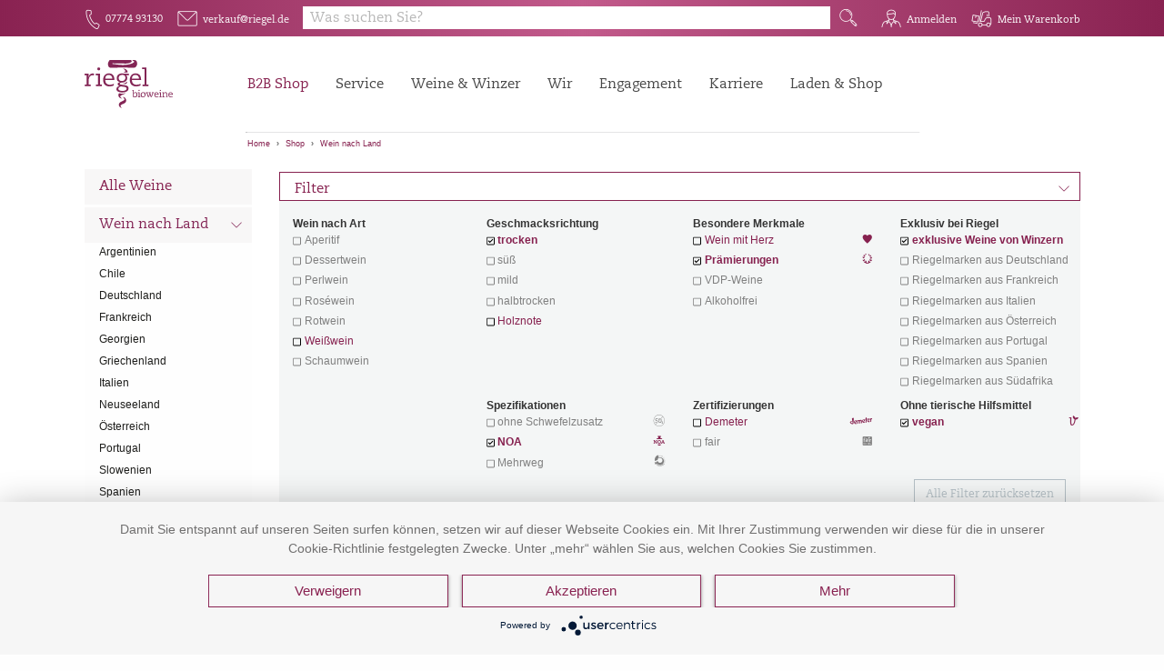

--- FILE ---
content_type: text/html; charset=UTF-8
request_url: https://www.riegel.de/list/Wein-nach-Land/&suchbegriff_5=exklusive-Weine-von-Winzern&suchbegriff_6=vegan&suchbegriff_8=NOA&suchbegriff_9=Praemierungen&suchbegriff_10=trocken
body_size: 12932
content:
<!DOCTYPE html>

<html lang="de">

<head>
<!-- HTML5 -->
<meta charset="utf-8">
<!-- HTML 4.x -->
<meta http-equiv="content-type" content="text/html; charset=utf-8">
<script>
	var currentPageSite = "listing.htm";
</script>
<title>


	
	
	
		Wein-nach-Land |
	
	Riegel Weinimport

</title>

<meta charset="utf-8">
<meta http-equiv="Content-Type" content="text/html; charset=UTF-8">

<meta name="viewport" content="width=device-width">


	
		
<link rel="canonical" href="https://www.riegel.de/list/Wein-nach-Land/0/&amp;suchbegriff_5=exklusive-Weine-von-Winzern&amp;suchbegriff_6=vegan&amp;suchbegriff_8=NOA&amp;suchbegriff_9=Praemierungen&amp;suchbegriff_10=trocken">
			
<meta name="keywords" content="Wein-nach-Land exklusive-Weine-von-Winzern vegan NOA Praemierungen trocken">
			
			
<meta name="description" content="Riegel Weinimport,  exklusive-Weine-von-Winzern vegan NOA Praemierungen trocken">
			
<!--##4DScript/4DInclude_getV2/layout_snippets|fb_meta_kat.html-->
		
	



<meta http-equiv="expires" content="0">
<meta http-equiv="cache-control" content="no-cache">
<meta http-equiv="pragma" content="no-cache">
<link rel="shortcut icon" href="/favicon.ico">


<!--******************** Load CSS ********************-->

<!--******************** Include the module system ********************-->
<!-- <link type="text/css" rel="stylesheet" href="/resources/modules/bundle.css"> -->

<link type="text/css" rel="stylesheet" href="/resources/modules/bundle.css">


<!-- Thrixty Player	 -->
<link rel="stylesheet" href="/resources/libraries/thrixty/thrixty.css">

<!-- general Styles -->
<link rel="stylesheet" href="/resources/css/layout_head_foot.css">
<link rel="stylesheet" href="/resources/libraries/hamburger/hamburgers.min.css">
<link rel="stylesheet" href="/resources/libraries/mobilmenu/mmenu.css">

<!-- GrowlNotification -->
<link rel="stylesheet" href="/resources/libraries/growl-notification/css/light-theme.min.css">

<link rel="stylesheet" href="/resources/css/layout_riegel.css">

<link rel="stylesheet" href="/resources/libraries/jquery-ui/jquery-ui.min.css">

<!--******************** Load Scripts ********************-->
<!--******************** Define all eZentrum variables ********************-->
<script type="text/javascript">
	var ezentrum_session_vars = {"required":{"contact_id":"16746176","contact_key":"10cvmzaEl4ZOCN2x1skOagcVwIlRTI","sKontaktID":"16746176","sKontaktKEY":"10cvmzaEl4ZOCN2x1skOagcVwIlRTI","tickcount":"30907766","language_number":"1","mandant_id":"120"},"response_page":"listing.htm","customer":{"id":"0","loginstatus":false,"number":"","name":"","lastname":"","company":"","street":"","house_number":"","postcode":"","city":"","phone":"","fax":"","department":"","payment_method":0,"vat":"","customer_group_number":""},"shoppingbasket":{"sum":"0,00","sum_articles":0},"sb":{"full_seo_link":"Wein-nach-Land","sb_1_encoded":"Wein-nach-Land","sb_2_encoded":"","sb_3_encoded":"","sb_4_encoded":"","seo_1_sb_1":"Wein-nach-Land","seo_1_sb_2":"","seo_1_sb_3":"","seo_1_sb_4":"","seo_2_sb_1":"","seo_2_sb_2":"","seo_2_sb_3":"","seo_2_sb_4":"","seo_3_sb_1":"","seo_3_sb_2":"","seo_3_sb_3":"","seo_3_sb_4":"","seo_4_sb_1":"","seo_4_sb_2":"","seo_4_sb_3":"","seo_4_sb_4":"","sb_1_txt":"Wein nach Land","sb_2_txt":"","sb_3_txt":"","sb_4_txt":"","sb_5_txt":""},"livesuche":{"query":"","brand":"","category":""},"deliver_countries":[],"deliver_adresses":[],"Customer_ZARTCode":"","Customer_ZARTCodeNames":"","mandant_flag_spea":false,"Customer_ZARTSBIDs":[],"Customer_SPEASBIDs":[],"Shop_Artikel_IDs":[626,343,473]};
</script>

<!--******************** JS libs ********************-->
<script src="/resources/libraries/foundation/6.5.1/jquery.js"></script>
<script src = "/resources/libraries/jquery-ui/jquery-ui.min.js"></script>
<!--******************** Foundation ********************-->
<script src="/resources/libraries/foundation/6.5.1/what-input.js"></script>
<script src="/resources/libraries/foundation/6.5.1/foundation.min.js"></script>
<!--******************** Bootstrap ********************-->
<script src="/resources/libraries/bootstrap/4.3.1/js/bootstrap.bundle.min.js"></script>
<script src="/resources/libraries/bootstrap/4.3.1/js/bootstrap.min.js"></script>
<script src="/resources/libraries/bluebird.js"></script>
<script src="/resources/libraries/thrixty/thrixty.js"></script>

<!--******************** Create the configuration and all global functions for the module system ********************-->
<script src="/resources/modules/bundle/library_scripts.js"></script>
<script src="/resources/modules/bundle/modules_scripts.js"></script>
<script src="/resources/js/pages.js"></script>
<script src="/resources/modules/bundle/globals.js"></script>

<script src="/resources/libraries/growl-notification/js/growl-notification.min.js"></script>

<!--******************** Include the module system ********************-->
 <!-- <script src="/resources/modules/bundle.js"></script>  -->



<script type="application/javascript" src="https://app.usercentrics.eu/latest/main.js" id="WmsvnZ-Ch"></script>

<script type="text/javascript">
    $(function() {
        var $main = $('#content_wrap');
        var $header2 = $('#wrapper #header_wrap #header_2_container');
        var flyOutHeight = 105;
        var $navBar = $('#header .mod_navigation');

        var recalcFlyOutHeight = function() {
            $('ul.level_2', $navBar).each(function() {
                flyOutHeight = Math.max(flyOutHeight, $(this).height());
            });
        };
        recalcFlyOutHeight();

        $('ul.level_1 > li:hover', $navBar).each(function() {
            if ($(this).has('ul.level_2').length > 0) {
                $navBar.addClass('open');

                recalcFlyOutHeight();
                $header2.addClass('open').css({
                    height: flyOutHeight + 130,
                    transition: 'height 0s'
                });
                $main.css({
                    'margin-top': flyOutHeight + 25,
                    transition: 'margin-top 0s'
                });
            }
        });

        $('ul.level_1 > li', $navBar).hover(function() {
            if ($(this).has('ul.level_2').length > 0) {
                $navBar.addClass('open');

                recalcFlyOutHeight();
                $header2.addClass('open').css({
                    height: flyOutHeight + 130,
                    transition: 'height 0.5s'
                });
                $main.css({
                    'margin-top': flyOutHeight + 25,
                    transition: 'margin-top 0.5s'
                });
            }
        }, function() {
            $navBar.removeClass('open');
            $header2.removeClass('open').css({
                height: '',
                transition: 'height 0.5s ease 0.1s'
            });
            $main.css({
                'margin-top': '0',
                transition: 'margin-top 0.5s ease 0.1s'
            });
        });

        var $body = $('body');
        if (window.scrollY > 5) {
            $body.addClass('reduced-header');
        } else {
            $body.removeClass('reduced-header');
        }
    });
</script>

<script type="text/javascript">
    $(function() {
        document.addEventListener('scroll', function() {
            if (window.scrollY > 5) {
                $('body').addClass('reduced-header');
            } else {
                $('body').removeClass('reduced-header');
            }
        }, {
            capture: true,
            passive: true
        })
    });
	function uncheck_warenkorb() {
		document.getElementById("toggle_warenkorb").checked = false;
	}
	function uncheck_account() {
		document.getElementById("account-details").checked = false;
	}
</script>

<!--******************** Favicon ********************-->
<!--<link rel="icon" href="/resources/images/icons/favicon.ico">-->

<!-- Matomo -->
<script type="text/plain" data-usercentrics="Matomo">
  var _paq = window._paq || [];
  _paq.push(['enableLinkTracking']);
  (function() {
    var u="https://stats.riegel.de/";
    _paq.push(['setTrackerUrl', u+'matomo.php']);
    _paq.push(['setSiteId', '8']);
    var d=document, g=d.createElement('script'), s=d.getElementsByTagName('script')[0];
    g.type='text/javascript'; g.async=true; g.defer=true; g.src=u+'matomo.js'; s.parentNode.insertBefore(g,s);
  })();
</script>
<!-- End Matomo Code -->
<script defer="true">
    (function(w,d,s,l,i){
        var g=w[l] ? '&s='+w[l]:'', f=d.getElementsByTagName(s)[0], j=d.createElement(s);
        j.async=true,j.src='https://slsnlytcs.com/stm.js?id='+i+g;
        j.referrerPolicy='no-referrer-when-downgrade';
        f.parentNode.insertBefore(j,f);
    })(window,document,'script','name','n4K0m7M0b4l0')
</script>






</head>
<body class="with-breadcrumbs">

<span style="display:none;visibility:hidden;">t_responsepage: listing.htm</span>

<div class="off-canvas-content" data-off-canvas-content>
	<div id="wrapper">

		<header id="header">
			
<div id="header_wrap" class="static_layout">
	<div id="header_1_container">
		<div id="header_1" class="row">
			<div class="columns kontakticon">
				<div class="header_normal header_items">
                    <div class="header_item hide-for-large-only">
                        <div id="header_logo">
                            <a href="/"><img class="navbar_logo" src="/resources/images/icons/logo_white.svg"></a>
                        </div>
                    </div>
					<a href="tel:07774 93130
" class="header_item tel show-for-medium">
					<div class="header_icon tel fs-riegel-icons-web-regular">
						F
					</div>
					<span class="show-for-large-only">07774 93130
</span>
					</a>
					<a href="mailto:verkauf@riegel.de
" class="header_item mail show-for-medium">
					<div class="header_icon fs-riegel-icons-web-regular">
						E
					</div>
					<span class="show-for-large-only">verkauf@riegel.de
</span>
					</a>
				</div>
			</div>

            <div class="columns search">
                <div class="search_container">
                    <label for="search_open" class="search_open hide-for-medium">
                        <span class="search">Q</span>
                    </label>
                    <div id="header_search" class="expands-vertical">
                        <div id="search_container" class="small-12 columns flex">
							<form id="form_search" action="/4DCGI/ezshop" method="post" data-ez-search-container data-ez-module-Autocomplete="">
								<input type="hidden" name="action" value="livesuche_search">
								<input type="hidden" name="hid" value="120">
								<input type="hidden" name="sprachnr" value="de">
								<input type="hidden" name="enter" value="livesuche">
								<input type="hidden" id="ez_UUID" name="uuid" value="">
								<div id="search_input_container" class="ez_searchcontainer">
									<input class="ez_searchinput ez-autocomplete" id="search_input" type="text" name="query" value="" placeholder="SUCHE ..." autocomplete="off" data-ez-search-input>
									<button id="search_execute" type="submit" class="searchbutton ez_searchbutton" data-ez-search-execute>
										<span class="search">Q</span>
										<span class="suchetext show-for-large-only">Suche</span>
									</button>
								</div>
								<ul id="search_output" tabindex="1" data-ez-search-output></ul>
							</form>
                        </div>
                    </div>
                </div>
            </div>


			<div class="columns loginicons">
				<div class="header_normal header_items user_info">
				<!-- LOGIN / MEIN KONTO  -->
				<!--start:components|customer|meinkonto.html-->

		<div class="account show-for-medium">
			<a class="hide-for-large header_item" href="/static/meinkonto.htm">
				<span class="header_icon fs-riegel-icons-web-regular">G</span><span class="show-for-large-only">Anmelden</span>
			</a>

			<label class="show-for-large header_item login">
				<span class="header_icon fs-riegel-icons-web-regular">G</span><span class="show-for-large-only">Anmelden</span>
			</label>
			<!-- <input type="checkbox" id="account-details"> -->
			<div class="account-details">
				<div>
				<div id="login_form" class="row">
	<!--start:form_login.html -->
<form id="form_login" action="/4DCGI/ezshop" method="post">
<input type="hidden" name="action" value="login">
<input type="hidden" name="sKontaktID" value="16746176">
<input type="hidden" name="sKontaktKEY" value="10cvmzaEl4ZOCN2x1skOagcVwIlRTI">
<input type="hidden" name="Suchid" value="0">
<input type="hidden" name="Suchstartpos" value="1">
<input type="hidden" name="ButtonName" id="ButtonName" value="login_error">
<input type="hidden" name="WorldNr" value="">


	<div class="small-12 columns">
		<input type="text" id="login_name" name="font1" value="" placeholder="E-Mail / Kundennummer ">
	</div>
	<div class="small-12 columns">
		<input type="password" id="font2" name="font2" value="" placeholder="Passwort">
	</div>
	<div class="small-12 columns">
		<input class="button expanded" type="submit" id="login" name="login" value="Login">
	</div>
</form>

<!--stop:form_login.html -->

	<div class="small-12 columns">
	</div>
</div>
				</div>
			</div>
		</div>

<!--stop:components|customer|meinkonto.html-->

				<!-- WARENKORB -->
					<div class="cart show-for-medium">
						<div id="refresh">
							<!--start:components|warenkorb_preview|warenkorb_preview.html-->


	<div class="header_item shopping_cart_not_empty tooltip_container bottom right ezentrum_basket_status">
		<div class="header_icon fs-riegel-icons-web-regular">R</div>
		<span class="show-for-large-only">Mein Warenkorb</span>
		<span class="tooltip">Bitte legen Sie einen Artikel in den Warenkorb</span>
	</div>

<!--stop:components|warenkorb_preview|warenkorb_preview.html-->

						</div>
					</div>
				<!-- Small Navigation  -->
				<label for="toggle_small_nav" class="header_item small_nav_open hide-for-large-only">
				<a id="mobilicon" href="#mobilmenu" class="hamburger hamburger--spin">
					<div class="hamburger-box">
						<div class="hamburger-inner"></div>
					</div>
				</a>
				</label>
					<div id="mobil" class="hide-for-medium">
					<nav class="mod_navigation navbar" id="mobilmenu" itemscope itemtype="http://schema.org/SiteNavigationElement">
					<a href="service.html#skipNavigation3" class="invisible">Navigation überspringen</a>
					<ul class="level_1">
						<li class="submenu first active mm-listitem mm-listitem_vertical">
						<a href="/shop_d" title="Shop" class="first active" itemprop="url">
							<span itemprop="name">Shop</span>
						</a>
						<a class="mm-btn mm-btn_next mm-listitem__btn" href="#header_navi_navigation_small">
							<span class="mm-sronly">Toggle submenu</span>
						</a>
						<div id="header_navi_navigation_small" class="" data-ez-module-menu="" data-ez-param-use-all="true" data-ez-param-pos="main_navi" data-ez-param-template="small_nav">
							<ul class="level_2" data-ez-output></ul>
						</div>
						</li>
						<li class="submenu"><a href="https://www.riegel.de/service.html" title="Service" class="submenu" aria-haspopup="true" itemprop="url"><span itemprop="name">Service</span></a>
	<ul class="level_2">
		<li class="first"><a href="https://www.riegel.de/service/kundenbetreuung.html" title="Kundenbetreuung" class="first" itemprop="url"><span itemprop="name">Kundenbetreuung</span></a></li>
		<li><a href="https://www.riegel.de/service/vertrieb.html" title="Vertrieb" itemprop="url"><span itemprop="name">Vertrieb</span></a></li>
		<li><a href="https://www.riegel.de/service/veranstaltungen-messen.html" title="Veranstaltungen &amp; Messen" itemprop="url"><span itemprop="name">Veranstaltungen & Messen</span></a></li>
		<li><a href="https://www.riegel.de/service/schulungen.html" title="Schulungen" itemprop="url"><span itemprop="name">Schulungen</span></a></li>
		<li><a href="https://www.riegel.de/service/logistik.html" title="Logistik" itemprop="url"><span itemprop="name">Logistik</span></a></li>
		<li><a href="https://www.riegel.de/service/presse.html" title="Presse" itemprop="url"><span itemprop="name">Presse</span></a></li>
		<li class="last"><a href="https://www.riegel.de/kataloge.html" title="Kataloge" class="last" itemprop="url"><span itemprop="name">Kataloge</span></a></li>
	</ul>
	</li>
	<li class="submenu "><a href="https://www.riegel.de/weine-winzer.html" title="Weine &amp; Winzer" class="submenu" aria-haspopup="true" itemprop="url"><span itemprop="name">Weine & Winzer</span></a>
	<ul class="level_2">
		<li class="first"><a href="https://www.riegel.de/weine-winzer/gut-zu-wissen.html" title="Gut zu wissen" class="first" itemprop="url"><span itemprop="name">Gut zu wissen</span></a></li>
		<li><a href="https://www.riegel.de/shop_d" title="Weine" itemprop="url"><span itemprop="name">Weine</span></a></li>
		<li><a href="/Winzerliste" title="Winzer" itemprop="url">
		
			<span itemprop="name">Winzer</span>
		
		</a>
		</li>
		<li><a href="https://www.riegel.de/weine-winzer/marken.html" title="Marken" itemprop="url"><span itemprop="name">Marken</span></a></li>
		<li><a href="/list/Praemierte-Weine" title="Prämierungen" class="last" itemprop="url"><span itemprop="name">Prämierte Weine</span></a></li>
		<li class="last"><a href="https://www.riegel.de/weine-winzer/bezugsquellen.html" title="Bezugsquellen" itemprop="url"><span itemprop="name">Bezugsquellen</span></a></li>
	</ul>
	</li>
	<li class="submenu"><a href="https://www.riegel.de/ueber-uns.html" title="Wir" class="submenu trail" aria-haspopup="true" itemprop="url"><span itemprop="name">Wir</span></a>
	<ul class="level_2">
		<li class="first"><a href="https://www.riegel.de/ueber-uns/unternehmen.html" title="Unternehmen" class="first" itemprop="url"><span class="first" itemprop="name">Unternehmen</span></a></li>
		<li class="sibling"><a href="https://www.riegel.de/ueber-uns/oekologie-und-bioweine.html" title="Ökologie und Bioweine" class="sibling" itemprop="url"><span itemprop="name">Ökologie und Bioweine</span></a></li>
		<li class="sibling"><a href="https://www.riegel.de/ueber-uns/qualitaetssicherung.html" title="Qualitätssicherung" class="sibling" itemprop="url"><span itemprop="name">Qualitätsmanagement</span></a></li>
		<li class="sibling"><a href="https://www.riegel.de/ueber-uns/unser-laden.html" title="Unser Laden" class="sibling" itemprop="url"><span itemprop="name">Unser Laden</span></a></li>
		<li class="sibling last"><a href="https://www.riegel.de/ueber-uns/bio-wein-bar.html" title="Bio-Wein-Bar" class="sibling last" itemprop="url"><span itemprop="name">Bio-Wein-Bar</span></a></li>
	</ul>
	</li>
	<li class="submenu last"><a href="https://www.riegel.de/engagement.html" title="Engagement" class="submenu last" aria-haspopup="true" itemprop="url"><span itemprop="name">Engagement</span></a>
	<ul class="level_2">
		<li class="first"><a href="https://www.riegel.de/engagement/mehrweg.html" title="Mehrweg" class="first" itemprop="url"><span itemprop="name">Mehrweg</span></a></li>
		<li><a href="https://www.riegel.de/engagement/sozial-verein.html" title="Soziales Engagement" itemprop="url"><span itemprop="name">Soziales Engagement</span></a></li>
		<li><a href="https://www.riegel.de/engagement/nachhaltigkeit.html" title="Nachhaltigkeit" itemprop="url"><span itemprop="name">Nachhaltigkeit</span></a></li>
		<li class="last"><a href="https://www.riegel.de/engagement/aktuelle-projekte.html" title="Projekte" class="last" itemprop="url"><span itemprop="name">Projekte</span></a></li>
	</ul>
	</li>
    <li class="submenu"><a href="https://www.riegel.de/karriere.html" title="Karriere" class="submenu" aria-haspopup="true" itemprop="url"><span itemprop="name">Karriere</span></a>
        <ul class="level_2">
            <li class="first"><a href="https://www.riegel.de/karriere/arbeiten-bei-riegel.html" title="Arbeiten bei Riegel" class="first" itemprop="url"><span itemprop="name">Arbeiten bei Riegel</span></a></li>
            <li><a href="https://www.riegel.de/karriere/offene-stellen.html" title="Offene Stellen" itemprop="url"><span itemprop="name">Offene Stellen</span></a></li>
            <li class="last"><a href="https://www.riegel.de/karriere/ausbildung.html" title="Ausbildung" class="last" itemprop="url"><span itemprop="name">Ausbildung</span></a></li>
        </ul>
    </li>
	<li class="sibling last"><a href="https://www.riegel.shop/" title="Laden & Shop" class="sibling last" itemprop="url"><span itemprop="name">Laden & Shop</span></a></li>

					</ul>
					</nav>
					<a id="skipNavigation3" class="invisible">&nbsp;</a>
					</nav>
					</div>
				</div>
			</div>
		</div>
	</div>
	<div id="header_2_container" class="show-for-large">
		<div id="header_2" class="row">
			<div class="small-3 medium-6 large-3 columns">
				<div id="header_logo">
				<a href="https://www.riegel.de/">
				<img class="navbar_logo" src="/resources/images/icons/logo.svg">
				</a>
				</div>
			</div>
			<div class="small-5 medium-5 large-6 columns show-for-large-only">
				<nav class="mod_navigation navbar" itemscope itemtype="http://schema.org/SiteNavigationElement">
					<ul class="level_1">
						<li class="first trail">
						<a href="/shop_d" title="Shop" class="trail sibling first" aria-haspopup="true" itemprop="url">
							<span itemprop="name">B2B Shop</span>
						</a>
						<span id="header_navi_navigation" data-ez-module-menu="" data-ez-param-use-all="true" data-ez-param-pos="main_navi" data-ez-param-template="header_nav">
						<ul class="level_2" data-ez-output></ul>
						</span>
						</li>
							<li class="submenu"><a href="https://www.riegel.de/service.html" title="Service" class="submenu" aria-haspopup="true" itemprop="url"><span itemprop="name">Service</span></a>
	<ul class="level_2">
		<li class="first"><a href="https://www.riegel.de/service/kundenbetreuung.html" title="Kundenbetreuung" class="first" itemprop="url"><span itemprop="name">Kundenbetreuung</span></a></li>
		<li><a href="https://www.riegel.de/service/vertrieb.html" title="Vertrieb" itemprop="url"><span itemprop="name">Vertrieb</span></a></li>
		<li><a href="https://www.riegel.de/service/veranstaltungen-messen.html" title="Veranstaltungen &amp; Messen" itemprop="url"><span itemprop="name">Veranstaltungen & Messen</span></a></li>
		<li><a href="https://www.riegel.de/service/schulungen.html" title="Schulungen" itemprop="url"><span itemprop="name">Schulungen</span></a></li>
		<li><a href="https://www.riegel.de/service/logistik.html" title="Logistik" itemprop="url"><span itemprop="name">Logistik</span></a></li>
		<li><a href="https://www.riegel.de/service/presse.html" title="Presse" itemprop="url"><span itemprop="name">Presse</span></a></li>
		<li class="last"><a href="https://www.riegel.de/kataloge.html" title="Kataloge" class="last" itemprop="url"><span itemprop="name">Kataloge</span></a></li>
	</ul>
	</li>
	<li class="submenu "><a href="https://www.riegel.de/weine-winzer.html" title="Weine &amp; Winzer" class="submenu" aria-haspopup="true" itemprop="url"><span itemprop="name">Weine & Winzer</span></a>
	<ul class="level_2">
		<li class="first"><a href="https://www.riegel.de/weine-winzer/gut-zu-wissen.html" title="Gut zu wissen" class="first" itemprop="url"><span itemprop="name">Gut zu wissen</span></a></li>
		<li><a href="https://www.riegel.de/shop_d" title="Weine" itemprop="url"><span itemprop="name">Weine</span></a></li>
		<li><a href="/Winzerliste" title="Winzer" itemprop="url">
		
			<span itemprop="name">Winzer</span>
		
		</a>
		</li>
		<li><a href="https://www.riegel.de/weine-winzer/marken.html" title="Marken" itemprop="url"><span itemprop="name">Marken</span></a></li>
		<li><a href="/list/Praemierte-Weine" title="Prämierungen" class="last" itemprop="url"><span itemprop="name">Prämierte Weine</span></a></li>
		<li class="last"><a href="https://www.riegel.de/weine-winzer/bezugsquellen.html" title="Bezugsquellen" itemprop="url"><span itemprop="name">Bezugsquellen</span></a></li>
	</ul>
	</li>
	<li class="submenu"><a href="https://www.riegel.de/ueber-uns.html" title="Wir" class="submenu trail" aria-haspopup="true" itemprop="url"><span itemprop="name">Wir</span></a>
	<ul class="level_2">
		<li class="first"><a href="https://www.riegel.de/ueber-uns/unternehmen.html" title="Unternehmen" class="first" itemprop="url"><span class="first" itemprop="name">Unternehmen</span></a></li>
		<li class="sibling"><a href="https://www.riegel.de/ueber-uns/oekologie-und-bioweine.html" title="Ökologie und Bioweine" class="sibling" itemprop="url"><span itemprop="name">Ökologie und Bioweine</span></a></li>
		<li class="sibling"><a href="https://www.riegel.de/ueber-uns/qualitaetssicherung.html" title="Qualitätssicherung" class="sibling" itemprop="url"><span itemprop="name">Qualitätsmanagement</span></a></li>
		<li class="sibling"><a href="https://www.riegel.de/ueber-uns/unser-laden.html" title="Unser Laden" class="sibling" itemprop="url"><span itemprop="name">Unser Laden</span></a></li>
		<li class="sibling last"><a href="https://www.riegel.de/ueber-uns/bio-wein-bar.html" title="Bio-Wein-Bar" class="sibling last" itemprop="url"><span itemprop="name">Bio-Wein-Bar</span></a></li>
	</ul>
	</li>
	<li class="submenu last"><a href="https://www.riegel.de/engagement.html" title="Engagement" class="submenu last" aria-haspopup="true" itemprop="url"><span itemprop="name">Engagement</span></a>
	<ul class="level_2">
		<li class="first"><a href="https://www.riegel.de/engagement/mehrweg.html" title="Mehrweg" class="first" itemprop="url"><span itemprop="name">Mehrweg</span></a></li>
		<li><a href="https://www.riegel.de/engagement/sozial-verein.html" title="Soziales Engagement" itemprop="url"><span itemprop="name">Soziales Engagement</span></a></li>
		<li><a href="https://www.riegel.de/engagement/nachhaltigkeit.html" title="Nachhaltigkeit" itemprop="url"><span itemprop="name">Nachhaltigkeit</span></a></li>
		<li class="last"><a href="https://www.riegel.de/engagement/aktuelle-projekte.html" title="Projekte" class="last" itemprop="url"><span itemprop="name">Projekte</span></a></li>
	</ul>
	</li>
    <li class="submenu"><a href="https://www.riegel.de/karriere.html" title="Karriere" class="submenu" aria-haspopup="true" itemprop="url"><span itemprop="name">Karriere</span></a>
        <ul class="level_2">
            <li class="first"><a href="https://www.riegel.de/karriere/arbeiten-bei-riegel.html" title="Arbeiten bei Riegel" class="first" itemprop="url"><span itemprop="name">Arbeiten bei Riegel</span></a></li>
            <li><a href="https://www.riegel.de/karriere/offene-stellen.html" title="Offene Stellen" itemprop="url"><span itemprop="name">Offene Stellen</span></a></li>
            <li class="last"><a href="https://www.riegel.de/karriere/ausbildung.html" title="Ausbildung" class="last" itemprop="url"><span itemprop="name">Ausbildung</span></a></li>
        </ul>
    </li>
	<li class="sibling last"><a href="https://www.riegel.shop/" title="Laden & Shop" class="sibling last" itemprop="url"><span itemprop="name">Laden & Shop</span></a></li>

					</ul>
				</nav>
			</div>
			<div class="small-9 medium-6 large-3 columns">
				&nbsp;
			</div>
		</div>
		<div id="header_2_breadcrumbs" class="row">
			<div class="medium-12 large-6 large-offset-3 columns show-for-medium">
				<div class="with-spans">
					<span class='breadcrumb_item first'><a href='/'>Home</a></span>
					<span class='breadcrumb_spacer'>»</span>
					<span class='breadcrumb_item'><a href='/shop_d'>Shop</a></span>

	
					<span data-ez-module-menu data-ez-param-use-all="true" data-ez-param-pos="main_navi" data-ez-param-template="breadcrumbs">
						<span data-ez-output></span>
		
		
		
					</span>
	

				</div>
			</div>
		</div>
	</div>
</div>

<div class="mobilheadericons" style="display:none">
	<a href="tel:+497774931393" class="mobil-icons header_item tel">
	<div class="header_icon tel fs-riegel-icons-web-regular">F</div>
	<span>Tel.</span>
	</a>
	<a href="mailto:verkauf@riegel.de" class="mobil-icons header_item mail">
	<div class="header_icon fs-riegel-icons-web-regular">E</div>
	<span>E-Mail.</span>
	</a>
	<div class="account mobil-icons">
		<a href="/static/meinkonto.htm">
		<div class="header_icon fs-riegel-icons-web-regular">G</div>
		<span>Konto</span>
		</a>
	</div>
	<div class="mobil-icons header_item cart shopping_cart_not_empty tooltip_container bottom right">


		<div class="header_icon fs-riegel-icons-web-regular">R</div>
		<span>Warenkorb</span>
		<span class="tooltip">Bitte legen Sie einen Artikel in den Warenkorb</span>

	</div>
</div>

		</header>

		<div id="content_wrap">
			
			<div id="side_navi" class="show-for-large-only">
				<div data-sticky-container>
					<div id="side_navi_navigation" data-ez-module-menu="" data-ez-param-use-all="true" data-ez-param-pos="main_navi" data-ez-param-template="side_nav">
						<ul data-ez-output></ul>
					</div>
				</div>
			</div>
			
			<div id="content" class="content">
			<!-- Element: Breadcrumbs -->
			<!-- Riegel Layout -->
			<!-- Element: Body -->
			

<div id="listing">

	<div class="hide-for-large" id="header_navi_navigation" data-ez-param-use-all="true" data-ez-module-menu="" data-ez-param-pos="main_navi" data-ez-param-template="listing_nav">
		<div data-ez-output></div>
	</div>


	<div class="row">
		<div class="small-12 columns">
			<!-- Include: productselection -->

	<div id="productfilters">
		<div class="productfilters-list">
			<label for="productfilters-dropdown" class="productfilters-headline">Filter<span class="chevron-down">d</span></label>
			<input type="checkbox" id="productfilters-dropdown" checked="checked">
			<div id="productfilters-items">
				<div class="callout secondary">
					<div class="row">
						<div class="small-12 medium-4 large-3 columns">

	
<!-- Include: filter_tablehead -->
<!-- label -->
	
		<div class="small-12 columns productfilters-item 04">
	
		<b>Wein nach Art</b>
		<ul class="04" style="margin-bottom:0.3rem;">
<!-- /Include: filter_tablehead -->
<!-- Include: filter_tablerowdisabled -->
<li class="disabled">
	<span class="">
		Aperitif
		
		
	</span>
</li>
<!-- /Include: filter_tablerowdisabled -->
<!-- Include: filter_tablerowdisabled -->
<li class="disabled">
	<span class="">
		Dessertwein
		
		
	</span>
</li>
<!-- /Include: filter_tablerowdisabled -->
<!-- Include: filter_tablerowdisabled -->
<li class="disabled">
	<span class="">
		Perlwein
		
		
	</span>
</li>
<!-- /Include: filter_tablerowdisabled -->
<!-- Include: filter_tablerowdisabled -->
<li class="disabled">
	<span class="">
		Roséwein
		
		
	</span>
</li>
<!-- /Include: filter_tablerowdisabled -->
<!-- Include: filter_tablerowdisabled -->
<li class="disabled">
	<span class="">
		Rotwein
		
		
	</span>
</li>
<!-- /Include: filter_tablerowdisabled -->
<!-- Include: filter_tablerow -->
<li class=" ">
	<a href="https://www.riegel.de/list/Wein-nach-Land/&amp;suchbegriff_4=Weisswein&amp;suchbegriff_5=exklusive-Weine-von-Winzern&amp;suchbegriff_6=vegan&amp;suchbegriff_8=NOA&amp;suchbegriff_9=Praemierungen&amp;suchbegriff_10=trocken" class=" ">
		Weißwein
		
		
	</a>
</li>
<!-- /Include: filter_tablerow -->
<!-- Include: filter_tablerowdisabled -->
<li class="disabled">
	<span class="">
		Schaumwein
		
		
	</span>
</li>
<!-- /Include: filter_tablerowdisabled -->
<!-- Include: filter_tablefoot -->
			</ul>
		</div>
<!-- /Include: filter_tablefoot -->





						</div>
						<div class="small-12 medium-8 large-9 columns">
							<div class="row">

<!-- Include: filter_tablehead -->
<!-- label -->
	
		<div class="small-12 medium-6 large-4 columns productfilters-item 10">
	
		<b>Geschmacksrichtung</b>
		<ul class="10" style="margin-bottom:0.3rem;">
<!-- /Include: filter_tablehead -->
<!-- Include: filter_tablerow -->
<li class="active ">
	<a href="https://www.riegel.de/list/Wein-nach-Land/&amp;suchbegriff_5=exklusive-Weine-von-Winzern&amp;suchbegriff_6=vegan&amp;suchbegriff_8=NOA&amp;suchbegriff_9=Praemierungen" class=" active">
		trocken
		
		
	</a>
</li>
<!-- /Include: filter_tablerow -->
<!-- Include: filter_tablerowdisabled -->
<li class="disabled">
	<span class="">
		süß
		
		
	</span>
</li>
<!-- /Include: filter_tablerowdisabled -->
<!-- Include: filter_tablerowdisabled -->
<li class="disabled">
	<span class="">
		mild
		
		
	</span>
</li>
<!-- /Include: filter_tablerowdisabled -->
<!-- Include: filter_tablerowdisabled -->
<li class="disabled">
	<span class="">
		halbtrocken
		
		
	</span>
</li>
<!-- /Include: filter_tablerowdisabled -->
<!-- Include: filter_tablerow -->
<li class=" ">
	<a href="https://www.riegel.de/list/Wein-nach-Land/&amp;suchbegriff_5=exklusive-Weine-von-Winzern&amp;suchbegriff_6=vegan&amp;suchbegriff_8=NOA&amp;suchbegriff_9=Praemierungen&amp;suchbegriff_10=Holznote" class=" ">
		Holznote
		
		
	</a>
</li>
<!-- /Include: filter_tablerow -->
<!-- Include: filter_tablefoot -->
			</ul>
		</div>
<!-- /Include: filter_tablefoot -->




<!-- Include: filter_tablehead -->
<!-- label -->
	
		<div class="small-12 medium-6 large-4 columns productfilters-item 09">
	
		<b>Besondere Merkmale</b>
		<ul class="09" style="margin-bottom:0.3rem;">
<!-- /Include: filter_tablehead -->
<!-- Include: filter_tablerow -->
<li class=" ">
	<a href="https://www.riegel.de/list/Wein-nach-Land/&amp;suchbegriff_5=exklusive-Weine-von-Winzern&amp;suchbegriff_6=vegan&amp;suchbegriff_8=NOA&amp;suchbegriff_9=Wein-mit-Herz&amp;suchbegriff_10=trocken" class="herz ">
		Wein mit Herz
		
		<span class="has_tooltip"><span class="a_tooltip">Diese Weine lassen unsere Herzen höher schlagen</span></span>
	</a>
</li>
<!-- /Include: filter_tablerow -->
<!-- Include: filter_tablerow -->
<li class="active ">
	<a href="https://www.riegel.de/list/Wein-nach-Land/&amp;suchbegriff_5=exklusive-Weine-von-Winzern&amp;suchbegriff_6=vegan&amp;suchbegriff_8=NOA&amp;suchbegriff_10=trocken" class="praemierung active">
		Prämierungen
		
		
	</a>
</li>
<!-- /Include: filter_tablerow -->
<!-- Include: filter_tablerowdisabled -->
<li class="disabled">
	<span class="vdp">
		VDP-Weine
		
		
	</span>
</li>
<!-- /Include: filter_tablerowdisabled -->
<!-- Include: filter_tablerowdisabled -->
<li class="disabled">
	<span class="">
		Alkoholfrei
		
		
	</span>
</li>
<!-- /Include: filter_tablerowdisabled -->
<!-- Include: filter_tablefoot -->
			</ul>
		</div>
<!-- /Include: filter_tablefoot -->




<!-- Include: filter_tablehead -->
<!-- label -->
	
		<div class="small-12 medium-6 large-4 columns productfilters-item 05">
	
		<b>Exklusiv bei Riegel</b>
		<ul class="05" style="margin-bottom:0.3rem;">
<!-- /Include: filter_tablehead -->
<!-- Include: filter_tablerow -->
<li class="active ">
	<a href="https://www.riegel.de/list/Wein-nach-Land/&amp;suchbegriff_6=vegan&amp;suchbegriff_8=NOA&amp;suchbegriff_9=Praemierungen&amp;suchbegriff_10=trocken" class=" active">
		exklusive Weine von Winzern
		
		
	</a>
</li>
<!-- /Include: filter_tablerow -->
<!-- Include: filter_tablerowdisabled -->
<li class="disabled">
	<span class="">
		Riegelmarken aus Deutschland
		
		
	</span>
</li>
<!-- /Include: filter_tablerowdisabled -->
<!-- Include: filter_tablerowdisabled -->
<li class="disabled">
	<span class="">
		Riegelmarken aus Frankreich
		
		
	</span>
</li>
<!-- /Include: filter_tablerowdisabled -->
<!-- Include: filter_tablerowdisabled -->
<li class="disabled">
	<span class="">
		Riegelmarken aus Italien
		
		
	</span>
</li>
<!-- /Include: filter_tablerowdisabled -->
<!-- Include: filter_tablerowdisabled -->
<li class="disabled">
	<span class="">
		Riegelmarken aus Österreich
		
		
	</span>
</li>
<!-- /Include: filter_tablerowdisabled -->
<!-- Include: filter_tablerowdisabled -->
<li class="disabled">
	<span class="">
		Riegelmarken aus Portugal
		
		
	</span>
</li>
<!-- /Include: filter_tablerowdisabled -->
<!-- Include: filter_tablerowdisabled -->
<li class="disabled">
	<span class="">
		Riegelmarken aus Spanien
		
		
	</span>
</li>
<!-- /Include: filter_tablerowdisabled -->
<!-- Include: filter_tablerowdisabled -->
<li class="disabled">
	<span class="">
		Riegelmarken aus Südafrika
		
		
	</span>
</li>
<!-- /Include: filter_tablerowdisabled -->
<!-- Include: filter_tablefoot -->
			</ul>
		</div>
<!-- /Include: filter_tablefoot -->




<!-- Include: filter_tablehead -->
<!-- label -->
	
		<div class="small-12 medium-6 large-4 columns productfilters-item 08">
	
		<b>Spezifikationen</b>
		<ul class="08" style="margin-bottom:0.3rem;">
<!-- /Include: filter_tablehead -->
<!-- Include: filter_tablerowdisabled -->
<li class="disabled">
	<span class="ohneschwefel">
		ohne Schwefelzusatz
		
		
	</span>
</li>
<!-- /Include: filter_tablerowdisabled -->
<!-- Include: filter_tablerow -->
<li class="active ">
	<a href="https://www.riegel.de/list/Wein-nach-Land/&amp;suchbegriff_5=exklusive-Weine-von-Winzern&amp;suchbegriff_6=vegan&amp;suchbegriff_9=Praemierungen&amp;suchbegriff_10=trocken" class="noa active">
		NOA
		<span class="has_tooltip"><span class="a_tooltip">Natural & Orange Wines sowie in der Amphore ausgebaute Weine</span></span>
		
	</a>
</li>
<!-- /Include: filter_tablerow -->
<!-- Include: filter_tablerowdisabled -->
<li class="disabled">
	<span class="pfand">
		Mehrweg
		
		
	</span>
</li>
<!-- /Include: filter_tablerowdisabled -->
<!-- Include: filter_tablefoot -->
			</ul>
		</div>
<!-- /Include: filter_tablefoot -->




<!-- Include: filter_tablehead -->
<!-- label -->
	
		<div class="small-12 medium-6 large-4 columns productfilters-item 07">
	
		<b>Zertifizierungen</b>
		<ul class="07" style="margin-bottom:0.3rem;">
<!-- /Include: filter_tablehead -->
<!-- Include: filter_tablerow -->
<li class=" ">
	<a href="https://www.riegel.de/list/Wein-nach-Land/&amp;suchbegriff_5=exklusive-Weine-von-Winzern&amp;suchbegriff_6=vegan&amp;suchbegriff_7=demeter&amp;suchbegriff_8=NOA&amp;suchbegriff_9=Praemierungen&amp;suchbegriff_10=trocken" class="demeter ">
		Demeter
		
		
	</a>
</li>
<!-- /Include: filter_tablerow -->
<!-- Include: filter_tablerowdisabled -->
<li class="disabled">
	<span class="fair">
		fair
		
		
	</span>
</li>
<!-- /Include: filter_tablerowdisabled -->
<!-- Include: filter_tablefoot -->
			</ul>
		</div>
<!-- /Include: filter_tablefoot -->




<!-- Include: filter_tablehead -->
<!-- label -->
	
		<div class="small-12 medium-6 large-4 columns productfilters-item 06">
	
		<b>Ohne tierische Hilfsmittel</b>
		<ul class="06" style="margin-bottom:0.3rem;">
<!-- /Include: filter_tablehead -->
<!-- Include: filter_tablerow -->
<li class="active ">
	<a href="https://www.riegel.de/list/Wein-nach-Land/&amp;suchbegriff_5=exklusive-Weine-von-Winzern&amp;suchbegriff_8=NOA&amp;suchbegriff_9=Praemierungen&amp;suchbegriff_10=trocken" class="vegan active">
		vegan
		
		
	</a>
</li>
<!-- /Include: filter_tablerow -->
<!-- Include: filter_tablefoot -->
			</ul>
		</div>
<!-- /Include: filter_tablefoot -->



							</div>
						</div>
					</div>

					<div class="row">
						<div class="small-12 columns">
	
						<span class="float-right" style="margin-right:1rem;"><a class="button secondary small hollow" href="https://www.riegel.de/list/Wein-nach-Land/">Alle Filter zur&uuml;cksetzen</a></span>&nbsp;
						</div>
					</div>

				</div>
			</div>
		</div>
	</div>


<!--If (hKunden = "XYZ#100000")-->
	<div class="row" style="display:none;">
		<div class="small-12 columns">
	<!--##4DVAR t_log_multisb-->
		<p>T_suchbegriff_1: <b>Wein-nach-Land</b>
		(seo1sb1: Wein-nach-Land, seo2sb1: , seo3sb1: , seo4sb1: )</p>
		<p>
		T_suchbegriff_2:
<br />
		T_suchbegriff_3:
<br />
		T_suchbegriff_4:
<br />
		T_suchbegriff_5:

		<b>exklusive-Weine-von-Winzern</b>
		(seo1sb5: exklusive-Weine-von-Winzern, seo2sb5: , seo3sb5: , seo4sb5: )
<br />
		T_suchbegriff_6:

		<b>vegan</b>
		(seo1sb6: vegan, seo2sb6: , seo3sb6: , seo4sb6: )
<br />
		T_suchbegriff_7:
<br />
		T_suchbegriff_8:

		<b>NOA</b>
		(seo1sb8: NOA, seo2sb8: , seo3sb8: , seo4sb8: )
<br />
		T_suchbegriff_9:

		<b>Praemierungen</b>
		(seo1sb9: Praemierungen, seo2sb9: , seo3sb9: , seo4sb9: )
<br />
		T_suchbegriff_10:

		<b>trocken</b>
		(seo1sb10: trocken, seo2sb10: , seo3sb10: , seo4sb10: )
<br /><br />
		vTButtonName: <br />
		</p>
		</div>
	</div>
<!--Endif-->

<!-- /Include: productselection -->

		</div>
	</div>


	<form id="article_filters" action="/4DCGI/ezshop" method="post">
	<input type="hidden" name="action" value="showPAGE">
	<input type="hidden" name="sKontaktKEY" value="10cvmzaEl4ZOCN2x1skOagcVwIlRTI">
	<input type="hidden" name="sKontaktID" value="16746176">
	<input type="hidden" name="sTICKCOUNT" value="30907766">
	<input type="hidden" name="WorldNr" value="2">
	<input type="hidden" name="Suchid" value="6157823">
	<input type="hidden" name="ButtonName" value="">
	<input type="hidden" name="Beschriftung" value="">
	<input type="hidden" name="type" value="seo">
	<input type="hidden" name="multisb" value="true">
	<input type="hidden" name="Suchbegriff_1" value="Wein-nach-Land">
	<input type="hidden" name="Suchbegriff_2" value="">
	<input type="hidden" name="Suchbegriff_3" value="">
	<input type="hidden" name="Suchbegriff_4" value="">
	<input type="hidden" name="PageType" value="eingrenzen">
	<input type="hidden" name="searchManufacturer" value="go">
	<input type="hidden" name="Suchstartpos" value="">
	<input type="hidden" name="responsepage" value="listing.htm">

	
		<!--start:components|artikel_list|select_sort.html-->
<div class="row">
	<div class="small-6 medium-4 large-3 columns">
		<!--start:components|artikel_list|sort_page.html-->
<div class="row collapse page_select">
	<div class="columns">
		<div class="select_wrapper">
			<select tabindex="0" class="expanded article_filter" id="sort_select" name="sortierfeld" data-current-option-value="0" aria-label="Sortierung:">
				<option value="0" selected="selected">Art.-Nr.</option>
				<option value="7">Bezeichnung</option>
				<option value="6">Preis aufsteigend</option>
				<option value="10">Preis absteigend</option>
			</select>
		</div>
	</div>
</div>
<!--stop:components|artikel_list|sort_page.html-->
	</div>
	<div class="small-6 medium-4 medium-offset-4 large-4 large-offset-5 columns">
	
		<p>&nbsp;</p>
	
	</div>
</div>
<!--stop:components|artikel_list|select_sort.html-->

	
	</form>
	
	<div class="row article_list">
		
			<!--start:artikel_list|tablerow-->
<div class="small-12 columns article">
	<div class="callout secondary">
		<div class="row">
			<div class="small-12 columns hide-for-medium">
				<a href="https://www.riegel.de/art/35270">
					<h3>INANNA Blanco 2022 Holzkiste Finca Inanna</h3>
				</a>
			</div>
			<div class="small-6 medium-8 columns">
				<div class="row">

					<div class="small-12 medium-4 columns container_flex_left">
						<a class="productimage" href="https://www.riegel.de/art/35270">
							<img src="https://www.riegel.de/mdb/wein/wide/35270_wide_small.png" alt="">
						</a>
						
						
						
						
					</div>

					<div class="medium-4 columns show-for-medium container_flex_left">
						<span class="productheadline">
							<h3><a href="https://www.riegel.de/art/35270">INANNA Blanco 2022 Holzkiste Finca Inanna</a></h3>
							<span class="productinfo">	Ohne Elektrizität rein mechanisch gepresst und bewegt, ohne Kühlung im offenen Holzfass auf der Maische vergoren. Die Trauben sind von Hand aus verschiedenen Parzellen gelesen, alte Sorten, die schon immer da standen und deren Namen keiner mehr kennt. Und neue Sorten, wie Verdejo und Sauvignon, sie vereinen sich zu diesem einmaligen und wirklich besonderen Wein. Eine kleine Offenbarung, die viel in den letzten Jahren als selbstverständlich Angenommenes in Frage zu stellen vermag. Bleibt im Anbruch viele Tage frisch und lebendig, sozusagen 'inoxidable'. Lieferung in der 6er Holzkiste.	</span>
						</span>
					</div>
					<div class="small-12 medium-4 columns container_flex_left article_price_container">
						<table class="article_price">
						<tr>
							<td>Preis:</td>
							<td class="flex" style="align-items: center;">
								<div id="art-price-refresh-626" data-ez-art-price-refresh="626" class="margin-5-right">
									<!--start:sonderpreis-->
<span class="specialprice" data-ez-artnr="35270" data-ez-art-price="12,95">
	12,95&nbsp;&euro;
</span>
<!--stop:sonderpreis-->

								</div>
								
								<span class="uvp">(UVP)</span>
								
							</td>
						</tr>
						<tr style="display:none;">
							<td colspan="2">
							
							<span class="basispreis">
								(17,27 &euro; / Liter)
							</span>
							
							</td>
						</tr>

						<tr style="display:none;">
							<td colspan="2">
								
		
			<span class="preisinfos">inkl. 19% MwSt, zzgl. <!--start:versandkostenlink-->
<a href="https://www.riegel.de/versandinformationen" target="_blank">Versand</a>
<!--stop:versandkostenlink-->
</span>
		
	

							</td>
						</tr>
						<tr class="article_number">
							<td>Art.-Nr.:</td>
							<td>35270
								<table class="additionalinfo">
								<tr>
									<td class="left">Volumen:</td>
									<td class="right">0,75l</td>
								</tr>
								<tr>
									<td class="left">Pfand:</td>
									<td class="right">nein</td>
								</tr>
								<tr>
									<td colspan="2" class="riegel-icons-print">
									
									
									<span class="icon">Q</span>
									
									
									<span class="icon">P</span>
									
									
									</td>
								</tr>
								</table>
							</td>
						</tr>
						</table>
					</div>
				</div>
			</div>

		</div>
	</div>
</div>
<!--stop:artikel_list|tablerow-->
<!--start:artikel_list|tablerow-->
<div class="small-12 columns article">
	<div class="callout secondary">
		<div class="row">
			<div class="small-12 columns hide-for-medium">
				<a href="https://www.riegel.de/art/65230">
					<h3>CORNERSTONE Red W.O. Stellenbosch 2021  Reyneke</h3>
				</a>
			</div>
			<div class="small-6 medium-8 columns">
				<div class="row">

					<div class="small-12 medium-4 columns container_flex_left">
						<a class="productimage" href="https://www.riegel.de/art/65230">
							<img src="https://www.riegel.de/mdb/wein/wide/65230_wide_small.png" alt="">
						</a>
						
						
						
						
					</div>

					<div class="medium-4 columns show-for-medium container_flex_left">
						<span class="productheadline">
							<h3><a href="https://www.riegel.de/art/65230">CORNERSTONE Red W.O. Stellenbosch 2021  Reyneke</a></h3>
							<span class="productinfo">	Der in Barriques ausgebauten Cuvée aus Cabernet Sauvignon, Merlot und Cabernet Franc wird nach der Füllung noch ein Jahr Flaschenreife gegeben, bevor sie in den Verkauf kommt. Sie zündet ein Feuerwerk aus Aromen: komplexe Nase nach Tabak und Pflaumenfrucht, Teer, Asphalt, viel Würze, sehr dicht mit einem tollen Abgang. Dieser Wein hat noch viel Potenzial.	</span>
						</span>
					</div>
					<div class="small-12 medium-4 columns container_flex_left article_price_container">
						<table class="article_price">
						<tr>
							<td>Preis:</td>
							<td class="flex" style="align-items: center;">
								<div id="art-price-refresh-343" data-ez-art-price-refresh="343" class="margin-5-right">
									<!--start:sonderpreis-->
<span class="specialprice" data-ez-artnr="65230" data-ez-art-price="26,00">
	26,00&nbsp;&euro;
</span>
<!--stop:sonderpreis-->

								</div>
								
								<span class="uvp">(UVP)</span>
								
							</td>
						</tr>
						<tr style="display:none;">
							<td colspan="2">
							
							<span class="basispreis">
								(34,67 &euro; / Liter)
							</span>
							
							</td>
						</tr>

						<tr style="display:none;">
							<td colspan="2">
								
		
			<span class="preisinfos">inkl. 19% MwSt, zzgl. <!--start:versandkostenlink-->
<a href="https://www.riegel.de/versandinformationen" target="_blank">Versand</a>
<!--stop:versandkostenlink-->
</span>
		
	

							</td>
						</tr>
						<tr class="article_number">
							<td>Art.-Nr.:</td>
							<td>65230
								<table class="additionalinfo">
								<tr>
									<td class="left">Volumen:</td>
									<td class="right">0,75l</td>
								</tr>
								<tr>
									<td class="left">Pfand:</td>
									<td class="right">nein</td>
								</tr>
								<tr>
									<td colspan="2" class="riegel-icons-print">
									
									
									<span class="icon">Q</span>
									
									
									<span class="icon">P</span>
									
									
									</td>
								</tr>
								</table>
							</td>
						</tr>
						</table>
					</div>
				</div>
			</div>

		</div>
	</div>
</div>
<!--stop:artikel_list|tablerow-->
<!--start:artikel_list|tablerow-->
<div class="small-12 columns article">
	<div class="callout secondary">
		<div class="row">
			<div class="small-12 columns hide-for-medium">
				<a href="https://www.riegel.de/art/65245">
					<h3>Reserve White W.O. Stellenbosch 2022 Reyneke</h3>
				</a>
			</div>
			<div class="small-6 medium-8 columns">
				<div class="row">

					<div class="small-12 medium-4 columns container_flex_left">
						<a class="productimage" href="https://www.riegel.de/art/65245">
							<img src="https://www.riegel.de/mdb/wein/wide/65245_wide_small.png" alt="">
						</a>
						
						
						
						
					</div>

					<div class="medium-4 columns show-for-medium container_flex_left">
						<span class="productheadline">
							<h3><a href="https://www.riegel.de/art/65245">Reserve White W.O. Stellenbosch 2022 Reyneke</a></h3>
							<span class="productinfo">	Selektive Handlese, Ganztraubenpressung und Spontangärung in mehrheitlich neuen 300l Fässern und zwölfmonatiges Lager auf der Grobhefe in neuen französischen Barriques. Soweit die technischen Daten. Pomelo, Limetten, zerlassene Butter und rauchige Feuerstein-Noten in der Nase. Viel neues französisches Holz von fantastischer Qualität! Neben den zitrischen Noten sehr kräutrig-balsamisch: Minze, Salbei, Eisenkraut und Heu. Austrocknende, fordernde Mineralität am Gaumen im Wechselspiel mit reifer Säure, Extraktsüße und viel Schmelz vom langen Ausbau auf der Hefe. Ein Sauvignon Blanc fumé aus Stellenbosch. Fantastisch zu kapmalaischer Küche!	</span>
						</span>
					</div>
					<div class="small-12 medium-4 columns container_flex_left article_price_container">
						<table class="article_price">
						<tr>
							<td>Preis:</td>
							<td class="flex" style="align-items: center;">
								<div id="art-price-refresh-473" data-ez-art-price-refresh="473" class="margin-5-right">
									<!--start:sonderpreis-->
<span class="specialprice" data-ez-artnr="65245" data-ez-art-price="34,00">
	34,00&nbsp;&euro;
</span>
<!--stop:sonderpreis-->

								</div>
								
								<span class="uvp">(UVP)</span>
								
							</td>
						</tr>
						<tr style="display:none;">
							<td colspan="2">
							
							<span class="basispreis">
								(45,33 &euro; / Liter)
							</span>
							
							</td>
						</tr>

						<tr style="display:none;">
							<td colspan="2">
								
		
			<span class="preisinfos">inkl. 19% MwSt, zzgl. <!--start:versandkostenlink-->
<a href="https://www.riegel.de/versandinformationen" target="_blank">Versand</a>
<!--stop:versandkostenlink-->
</span>
		
	

							</td>
						</tr>
						<tr class="article_number">
							<td>Art.-Nr.:</td>
							<td>65245
								<table class="additionalinfo">
								<tr>
									<td class="left">Volumen:</td>
									<td class="right">0,75l</td>
								</tr>
								<tr>
									<td class="left">Pfand:</td>
									<td class="right">nein</td>
								</tr>
								<tr>
									<td colspan="2" class="riegel-icons-print">
									
									
									
									<span class="icon">P</span>
									
									
									</td>
								</tr>
								</table>
							</td>
						</tr>
						</table>
					</div>
				</div>
			</div>

		</div>
	</div>
</div>
<!--stop:artikel_list|tablerow-->

			<div class="article dummy"></div>
<div class="article dummy"></div>
<div class="article dummy"></div>
		
	</div>
	
	<div class="row">
		<div class="small-6 small-offset-6 medium-4 medium-offset-8 large-4 large-offset-8 columns">
	
		</div>
	</div>



<form id="form_listing" action="/4DCGI/ezshop" method="post">
<input type="hidden" name="action" value="Merkliste_ArtToKorb" />
<input type="hidden" name="sKontaktKEY" value="10cvmzaEl4ZOCN2x1skOagcVwIlRTI" />
<input type="hidden" name="sKontaktID" value="16746176" />
<input type="hidden" name="sTICKCOUNT" value="30907766" />
<input type="hidden" name="CurrentMerkArtID" value="[ArtID]">
<input type="hidden" name="tomerkliste" value="">
<input type="hidden" name="MerklistenArtikel_ID" value="[MerklistenArtikel_ID]">
<input type="hidden" name="sartikel1" value="[artid]">
</form>
</div>

			</div>
		</div>

		<footer>
			
<div id="footer_wrap" class="static_layout">
	<div id="quality_container">
		<div class="row" id="quality">
			<div class="small-12 columns text-center">
				Unsere Qualit&auml;t f&uuml;r Sie!
                <img src="/resources/images/icons/footer/logos_all.png">
			</div>
		</div>
	</div>

	<div id="footer_1_container">
		<div class="row" id="footer_1">
			<!--********************************************************-->
			<!--******************** FOOTER - LEFT  ********************-->
			<!--********************************************************-->
			<div class="small-order-2 large-order-1 small-12 medium-12 large-6 columns text-large-left" id="footer_left">
				<h3 class="header_titles margin-20-bottom">So erreichen Sie uns</h3>
				<span class="footer_left_description">
					Sie haben eine Frage oder<br>
					Feedback? Wir freuen uns auf<br>
					Ihren Anruf oder eine E-Mail.
				</span>
				<br>
				<br>
				<span class="footer_left_contact">
					07774 93130<br>
					verkauf@riegel.de
				</span>
				<br><br>
                <a class="footer_facebook" title="Riegel Bioweine auf Facebook" target="_blank" href="https://www.facebook.com/Peter-Riegel-Weinimport-163920400286890"></a>
                <a class="footer_youtube" title="Riegel Bioweine auf YouTube" target="_blank" href="https://www.youtube.com/@RiegelWeinimport"></a>
                <a class="footer_instagram" title="Riegel Bioweine auf Instagram" target="_blank" href="https://www.instagram.com/riegel.bioweine"></a>
                <a class="footer_linkedin" title="Riegel Bioweine auf LinkedIN" target="_blank" href="https://de.linkedin.com/company/riegel-bioweine"></a>
                <br><br>
				<span class="footer_left_description">&copy; 2026 Peter Riegel Weinimport GmbH</span>
			</div>

			<!--**********************************************************-->
			<!--******************** FOOTER - Center  ********************-->
			<!--**********************************************************-->
			<div class="small-order-1 large-order-2 small-12 medium-12 large-6 columns" id="footer_center">
				<div class="row ">
                    
                    <div class="small-12 medium-4 large-4 columns text-small-left text-medium-left text-large-left hide-for-small-only hide-for-medium-only">
                    </div>
                    <div class="small-12 medium-4 large-4 columns text-small-left text-medium-left text-large-left footer-border-left">
                        <h3 class="header_titles">Downloads</h3>
                        <ul>
                            <li><a href="/biozertifikate.html">(Bio-) Zertifikate</a></li>
                            <li><a href="/kataloge.html">Kataloge</a></li>
                            <li><a href="/downloads.html">Nachhaltigkeitsbericht</a></li>
                            <li><a href="/lieferanten.html">Lieferanten / Supplier</a></li>
                        </ul>
                    </div>
                    <div class="small-12 medium-4 large-4 columns text-small-left text-medium-left text-large-left footer-border-left">
                    
						<h3 class="header_titles">Rechtliches</h3>
						<ul>
							<li><a href="/datenschutz.html">Datenschutz</a></li>
							<li><a href="/agb.html">AGB</a></li>
							<li><a href="/kontakt.html">Kontakt</a></li>
							<li><a href="/impressum.html">Impressum</a></li>
                            <li><a href="#uc-central-modal-show">Cookies</a></li>
						</ul>
					</div>
				</div>
			</div>
		</div>
	</div>
</div>

		</footer>

	</div>
</div>




<div class="ui-dialog-lightbox" id="dialog_warenkorb" title="Warenkorb erfolgreich aktualisiert">
	<p class="dialog_warenkorb_msg">Der Artikel wurde in den Warenkorb gelegt.</p>
</div>

<div class="ui-dialog-lightbox" id="dialog_meinsortiment" title="Sortiment erfolgreich aktualisiert">
	<p class="dialog_warenkorb_msg">Der Artikel wurde ihrem Sortiment hinzugefügt.</p>
</div>

<a id="to_top" data-ez-module-totop class="svg foundation fi fi-arrow-up ez-totop"></a>

<script type="text/javascript" src="/resources/libraries/hamburger/hamburger.js"></script>
<script type="text/javascript" src="/resources/libraries/mobilmenu/mobilmenu.js"></script>
<script type="text/javascript" src="/resources/libraries/mobilmenu/mmenu.js"></script>
 <!-- New module bundle -->
 <script type="text/javascript" src="/resources/modules/bundle-dynamic/main.bundle.js"></script>
<!-- Matomo -->
<script type="text/plain" data-usercentrics="Matomo">
    var _paq = window._paq || [];



	

	



  _paq.push(['trackPageView']);
</script>
<!-- End Matomo Code -->
</body>
</html>


--- FILE ---
content_type: application/javascript
request_url: https://www.riegel.de/resources/modules/bundle-dynamic/vendors-node_modules_js-yaml_index_js.bundle.js
body_size: 27105
content:
"use strict";
(self["webpackChunkmodules_dynamic"] = self["webpackChunkmodules_dynamic"] || []).push([["vendors-node_modules_js-yaml_index_js"],{

/***/ "./node_modules/js-yaml/index.js":
/*!***************************************!*\
  !*** ./node_modules/js-yaml/index.js ***!
  \***************************************/
/***/ ((module, __unused_webpack_exports, __webpack_require__) => {




var loader = __webpack_require__(/*! ./lib/loader */ "./node_modules/js-yaml/lib/loader.js");
var dumper = __webpack_require__(/*! ./lib/dumper */ "./node_modules/js-yaml/lib/dumper.js");


function renamed(from, to) {
  return function () {
    throw new Error('Function yaml.' + from + ' is removed in js-yaml 4. ' +
      'Use yaml.' + to + ' instead, which is now safe by default.');
  };
}


module.exports.Type = __webpack_require__(/*! ./lib/type */ "./node_modules/js-yaml/lib/type.js");
module.exports.Schema = __webpack_require__(/*! ./lib/schema */ "./node_modules/js-yaml/lib/schema.js");
module.exports.FAILSAFE_SCHEMA = __webpack_require__(/*! ./lib/schema/failsafe */ "./node_modules/js-yaml/lib/schema/failsafe.js");
module.exports.JSON_SCHEMA = __webpack_require__(/*! ./lib/schema/json */ "./node_modules/js-yaml/lib/schema/json.js");
module.exports.CORE_SCHEMA = __webpack_require__(/*! ./lib/schema/core */ "./node_modules/js-yaml/lib/schema/core.js");
module.exports.DEFAULT_SCHEMA = __webpack_require__(/*! ./lib/schema/default */ "./node_modules/js-yaml/lib/schema/default.js");
module.exports.load                = loader.load;
module.exports.loadAll             = loader.loadAll;
module.exports.dump                = dumper.dump;
module.exports.YAMLException = __webpack_require__(/*! ./lib/exception */ "./node_modules/js-yaml/lib/exception.js");

// Re-export all types in case user wants to create custom schema
module.exports.types = {
  binary:    __webpack_require__(/*! ./lib/type/binary */ "./node_modules/js-yaml/lib/type/binary.js"),
  float:     __webpack_require__(/*! ./lib/type/float */ "./node_modules/js-yaml/lib/type/float.js"),
  map:       __webpack_require__(/*! ./lib/type/map */ "./node_modules/js-yaml/lib/type/map.js"),
  null:      __webpack_require__(/*! ./lib/type/null */ "./node_modules/js-yaml/lib/type/null.js"),
  pairs:     __webpack_require__(/*! ./lib/type/pairs */ "./node_modules/js-yaml/lib/type/pairs.js"),
  set:       __webpack_require__(/*! ./lib/type/set */ "./node_modules/js-yaml/lib/type/set.js"),
  timestamp: __webpack_require__(/*! ./lib/type/timestamp */ "./node_modules/js-yaml/lib/type/timestamp.js"),
  bool:      __webpack_require__(/*! ./lib/type/bool */ "./node_modules/js-yaml/lib/type/bool.js"),
  int:       __webpack_require__(/*! ./lib/type/int */ "./node_modules/js-yaml/lib/type/int.js"),
  merge:     __webpack_require__(/*! ./lib/type/merge */ "./node_modules/js-yaml/lib/type/merge.js"),
  omap:      __webpack_require__(/*! ./lib/type/omap */ "./node_modules/js-yaml/lib/type/omap.js"),
  seq:       __webpack_require__(/*! ./lib/type/seq */ "./node_modules/js-yaml/lib/type/seq.js"),
  str:       __webpack_require__(/*! ./lib/type/str */ "./node_modules/js-yaml/lib/type/str.js")
};

// Removed functions from JS-YAML 3.0.x
module.exports.safeLoad            = renamed('safeLoad', 'load');
module.exports.safeLoadAll         = renamed('safeLoadAll', 'loadAll');
module.exports.safeDump            = renamed('safeDump', 'dump');


/***/ }),

/***/ "./node_modules/js-yaml/lib/common.js":
/*!********************************************!*\
  !*** ./node_modules/js-yaml/lib/common.js ***!
  \********************************************/
/***/ ((module) => {




function isNothing(subject) {
  return (typeof subject === 'undefined') || (subject === null);
}


function isObject(subject) {
  return (typeof subject === 'object') && (subject !== null);
}


function toArray(sequence) {
  if (Array.isArray(sequence)) return sequence;
  else if (isNothing(sequence)) return [];

  return [ sequence ];
}


function extend(target, source) {
  var index, length, key, sourceKeys;

  if (source) {
    sourceKeys = Object.keys(source);

    for (index = 0, length = sourceKeys.length; index < length; index += 1) {
      key = sourceKeys[index];
      target[key] = source[key];
    }
  }

  return target;
}


function repeat(string, count) {
  var result = '', cycle;

  for (cycle = 0; cycle < count; cycle += 1) {
    result += string;
  }

  return result;
}


function isNegativeZero(number) {
  return (number === 0) && (Number.NEGATIVE_INFINITY === 1 / number);
}


module.exports.isNothing      = isNothing;
module.exports.isObject       = isObject;
module.exports.toArray        = toArray;
module.exports.repeat         = repeat;
module.exports.isNegativeZero = isNegativeZero;
module.exports.extend         = extend;


/***/ }),

/***/ "./node_modules/js-yaml/lib/dumper.js":
/*!********************************************!*\
  !*** ./node_modules/js-yaml/lib/dumper.js ***!
  \********************************************/
/***/ ((module, __unused_webpack_exports, __webpack_require__) => {



/*eslint-disable no-use-before-define*/

var common              = __webpack_require__(/*! ./common */ "./node_modules/js-yaml/lib/common.js");
var YAMLException       = __webpack_require__(/*! ./exception */ "./node_modules/js-yaml/lib/exception.js");
var DEFAULT_SCHEMA      = __webpack_require__(/*! ./schema/default */ "./node_modules/js-yaml/lib/schema/default.js");

var _toString       = Object.prototype.toString;
var _hasOwnProperty = Object.prototype.hasOwnProperty;

var CHAR_BOM                  = 0xFEFF;
var CHAR_TAB                  = 0x09; /* Tab */
var CHAR_LINE_FEED            = 0x0A; /* LF */
var CHAR_CARRIAGE_RETURN      = 0x0D; /* CR */
var CHAR_SPACE                = 0x20; /* Space */
var CHAR_EXCLAMATION          = 0x21; /* ! */
var CHAR_DOUBLE_QUOTE         = 0x22; /* " */
var CHAR_SHARP                = 0x23; /* # */
var CHAR_PERCENT              = 0x25; /* % */
var CHAR_AMPERSAND            = 0x26; /* & */
var CHAR_SINGLE_QUOTE         = 0x27; /* ' */
var CHAR_ASTERISK             = 0x2A; /* * */
var CHAR_COMMA                = 0x2C; /* , */
var CHAR_MINUS                = 0x2D; /* - */
var CHAR_COLON                = 0x3A; /* : */
var CHAR_EQUALS               = 0x3D; /* = */
var CHAR_GREATER_THAN         = 0x3E; /* > */
var CHAR_QUESTION             = 0x3F; /* ? */
var CHAR_COMMERCIAL_AT        = 0x40; /* @ */
var CHAR_LEFT_SQUARE_BRACKET  = 0x5B; /* [ */
var CHAR_RIGHT_SQUARE_BRACKET = 0x5D; /* ] */
var CHAR_GRAVE_ACCENT         = 0x60; /* ` */
var CHAR_LEFT_CURLY_BRACKET   = 0x7B; /* { */
var CHAR_VERTICAL_LINE        = 0x7C; /* | */
var CHAR_RIGHT_CURLY_BRACKET  = 0x7D; /* } */

var ESCAPE_SEQUENCES = {};

ESCAPE_SEQUENCES[0x00]   = '\\0';
ESCAPE_SEQUENCES[0x07]   = '\\a';
ESCAPE_SEQUENCES[0x08]   = '\\b';
ESCAPE_SEQUENCES[0x09]   = '\\t';
ESCAPE_SEQUENCES[0x0A]   = '\\n';
ESCAPE_SEQUENCES[0x0B]   = '\\v';
ESCAPE_SEQUENCES[0x0C]   = '\\f';
ESCAPE_SEQUENCES[0x0D]   = '\\r';
ESCAPE_SEQUENCES[0x1B]   = '\\e';
ESCAPE_SEQUENCES[0x22]   = '\\"';
ESCAPE_SEQUENCES[0x5C]   = '\\\\';
ESCAPE_SEQUENCES[0x85]   = '\\N';
ESCAPE_SEQUENCES[0xA0]   = '\\_';
ESCAPE_SEQUENCES[0x2028] = '\\L';
ESCAPE_SEQUENCES[0x2029] = '\\P';

var DEPRECATED_BOOLEANS_SYNTAX = [
  'y', 'Y', 'yes', 'Yes', 'YES', 'on', 'On', 'ON',
  'n', 'N', 'no', 'No', 'NO', 'off', 'Off', 'OFF'
];

var DEPRECATED_BASE60_SYNTAX = /^[-+]?[0-9_]+(?::[0-9_]+)+(?:\.[0-9_]*)?$/;

function compileStyleMap(schema, map) {
  var result, keys, index, length, tag, style, type;

  if (map === null) return {};

  result = {};
  keys = Object.keys(map);

  for (index = 0, length = keys.length; index < length; index += 1) {
    tag = keys[index];
    style = String(map[tag]);

    if (tag.slice(0, 2) === '!!') {
      tag = 'tag:yaml.org,2002:' + tag.slice(2);
    }
    type = schema.compiledTypeMap['fallback'][tag];

    if (type && _hasOwnProperty.call(type.styleAliases, style)) {
      style = type.styleAliases[style];
    }

    result[tag] = style;
  }

  return result;
}

function encodeHex(character) {
  var string, handle, length;

  string = character.toString(16).toUpperCase();

  if (character <= 0xFF) {
    handle = 'x';
    length = 2;
  } else if (character <= 0xFFFF) {
    handle = 'u';
    length = 4;
  } else if (character <= 0xFFFFFFFF) {
    handle = 'U';
    length = 8;
  } else {
    throw new YAMLException('code point within a string may not be greater than 0xFFFFFFFF');
  }

  return '\\' + handle + common.repeat('0', length - string.length) + string;
}


var QUOTING_TYPE_SINGLE = 1,
    QUOTING_TYPE_DOUBLE = 2;

function State(options) {
  this.schema        = options['schema'] || DEFAULT_SCHEMA;
  this.indent        = Math.max(1, (options['indent'] || 2));
  this.noArrayIndent = options['noArrayIndent'] || false;
  this.skipInvalid   = options['skipInvalid'] || false;
  this.flowLevel     = (common.isNothing(options['flowLevel']) ? -1 : options['flowLevel']);
  this.styleMap      = compileStyleMap(this.schema, options['styles'] || null);
  this.sortKeys      = options['sortKeys'] || false;
  this.lineWidth     = options['lineWidth'] || 80;
  this.noRefs        = options['noRefs'] || false;
  this.noCompatMode  = options['noCompatMode'] || false;
  this.condenseFlow  = options['condenseFlow'] || false;
  this.quotingType   = options['quotingType'] === '"' ? QUOTING_TYPE_DOUBLE : QUOTING_TYPE_SINGLE;
  this.forceQuotes   = options['forceQuotes'] || false;
  this.replacer      = typeof options['replacer'] === 'function' ? options['replacer'] : null;

  this.implicitTypes = this.schema.compiledImplicit;
  this.explicitTypes = this.schema.compiledExplicit;

  this.tag = null;
  this.result = '';

  this.duplicates = [];
  this.usedDuplicates = null;
}

// Indents every line in a string. Empty lines (\n only) are not indented.
function indentString(string, spaces) {
  var ind = common.repeat(' ', spaces),
      position = 0,
      next = -1,
      result = '',
      line,
      length = string.length;

  while (position < length) {
    next = string.indexOf('\n', position);
    if (next === -1) {
      line = string.slice(position);
      position = length;
    } else {
      line = string.slice(position, next + 1);
      position = next + 1;
    }

    if (line.length && line !== '\n') result += ind;

    result += line;
  }

  return result;
}

function generateNextLine(state, level) {
  return '\n' + common.repeat(' ', state.indent * level);
}

function testImplicitResolving(state, str) {
  var index, length, type;

  for (index = 0, length = state.implicitTypes.length; index < length; index += 1) {
    type = state.implicitTypes[index];

    if (type.resolve(str)) {
      return true;
    }
  }

  return false;
}

// [33] s-white ::= s-space | s-tab
function isWhitespace(c) {
  return c === CHAR_SPACE || c === CHAR_TAB;
}

// Returns true if the character can be printed without escaping.
// From YAML 1.2: "any allowed characters known to be non-printable
// should also be escaped. [However,] This isn’t mandatory"
// Derived from nb-char - \t - #x85 - #xA0 - #x2028 - #x2029.
function isPrintable(c) {
  return  (0x00020 <= c && c <= 0x00007E)
      || ((0x000A1 <= c && c <= 0x00D7FF) && c !== 0x2028 && c !== 0x2029)
      || ((0x0E000 <= c && c <= 0x00FFFD) && c !== CHAR_BOM)
      ||  (0x10000 <= c && c <= 0x10FFFF);
}

// [34] ns-char ::= nb-char - s-white
// [27] nb-char ::= c-printable - b-char - c-byte-order-mark
// [26] b-char  ::= b-line-feed | b-carriage-return
// Including s-white (for some reason, examples doesn't match specs in this aspect)
// ns-char ::= c-printable - b-line-feed - b-carriage-return - c-byte-order-mark
function isNsCharOrWhitespace(c) {
  return isPrintable(c)
    && c !== CHAR_BOM
    // - b-char
    && c !== CHAR_CARRIAGE_RETURN
    && c !== CHAR_LINE_FEED;
}

// [127]  ns-plain-safe(c) ::= c = flow-out  ⇒ ns-plain-safe-out
//                             c = flow-in   ⇒ ns-plain-safe-in
//                             c = block-key ⇒ ns-plain-safe-out
//                             c = flow-key  ⇒ ns-plain-safe-in
// [128] ns-plain-safe-out ::= ns-char
// [129]  ns-plain-safe-in ::= ns-char - c-flow-indicator
// [130]  ns-plain-char(c) ::=  ( ns-plain-safe(c) - “:” - “#” )
//                            | ( /* An ns-char preceding */ “#” )
//                            | ( “:” /* Followed by an ns-plain-safe(c) */ )
function isPlainSafe(c, prev, inblock) {
  var cIsNsCharOrWhitespace = isNsCharOrWhitespace(c);
  var cIsNsChar = cIsNsCharOrWhitespace && !isWhitespace(c);
  return (
    // ns-plain-safe
    inblock ? // c = flow-in
      cIsNsCharOrWhitespace
      : cIsNsCharOrWhitespace
        // - c-flow-indicator
        && c !== CHAR_COMMA
        && c !== CHAR_LEFT_SQUARE_BRACKET
        && c !== CHAR_RIGHT_SQUARE_BRACKET
        && c !== CHAR_LEFT_CURLY_BRACKET
        && c !== CHAR_RIGHT_CURLY_BRACKET
  )
    // ns-plain-char
    && c !== CHAR_SHARP // false on '#'
    && !(prev === CHAR_COLON && !cIsNsChar) // false on ': '
    || (isNsCharOrWhitespace(prev) && !isWhitespace(prev) && c === CHAR_SHARP) // change to true on '[^ ]#'
    || (prev === CHAR_COLON && cIsNsChar); // change to true on ':[^ ]'
}

// Simplified test for values allowed as the first character in plain style.
function isPlainSafeFirst(c) {
  // Uses a subset of ns-char - c-indicator
  // where ns-char = nb-char - s-white.
  // No support of ( ( “?” | “:” | “-” ) /* Followed by an ns-plain-safe(c)) */ ) part
  return isPrintable(c) && c !== CHAR_BOM
    && !isWhitespace(c) // - s-white
    // - (c-indicator ::=
    // “-” | “?” | “:” | “,” | “[” | “]” | “{” | “}”
    && c !== CHAR_MINUS
    && c !== CHAR_QUESTION
    && c !== CHAR_COLON
    && c !== CHAR_COMMA
    && c !== CHAR_LEFT_SQUARE_BRACKET
    && c !== CHAR_RIGHT_SQUARE_BRACKET
    && c !== CHAR_LEFT_CURLY_BRACKET
    && c !== CHAR_RIGHT_CURLY_BRACKET
    // | “#” | “&” | “*” | “!” | “|” | “=” | “>” | “'” | “"”
    && c !== CHAR_SHARP
    && c !== CHAR_AMPERSAND
    && c !== CHAR_ASTERISK
    && c !== CHAR_EXCLAMATION
    && c !== CHAR_VERTICAL_LINE
    && c !== CHAR_EQUALS
    && c !== CHAR_GREATER_THAN
    && c !== CHAR_SINGLE_QUOTE
    && c !== CHAR_DOUBLE_QUOTE
    // | “%” | “@” | “`”)
    && c !== CHAR_PERCENT
    && c !== CHAR_COMMERCIAL_AT
    && c !== CHAR_GRAVE_ACCENT;
}

// Simplified test for values allowed as the last character in plain style.
function isPlainSafeLast(c) {
  // just not whitespace or colon, it will be checked to be plain character later
  return !isWhitespace(c) && c !== CHAR_COLON;
}

// Same as 'string'.codePointAt(pos), but works in older browsers.
function codePointAt(string, pos) {
  var first = string.charCodeAt(pos), second;
  if (first >= 0xD800 && first <= 0xDBFF && pos + 1 < string.length) {
    second = string.charCodeAt(pos + 1);
    if (second >= 0xDC00 && second <= 0xDFFF) {
      // https://mathiasbynens.be/notes/javascript-encoding#surrogate-formulae
      return (first - 0xD800) * 0x400 + second - 0xDC00 + 0x10000;
    }
  }
  return first;
}

// Determines whether block indentation indicator is required.
function needIndentIndicator(string) {
  var leadingSpaceRe = /^\n* /;
  return leadingSpaceRe.test(string);
}

var STYLE_PLAIN   = 1,
    STYLE_SINGLE  = 2,
    STYLE_LITERAL = 3,
    STYLE_FOLDED  = 4,
    STYLE_DOUBLE  = 5;

// Determines which scalar styles are possible and returns the preferred style.
// lineWidth = -1 => no limit.
// Pre-conditions: str.length > 0.
// Post-conditions:
//    STYLE_PLAIN or STYLE_SINGLE => no \n are in the string.
//    STYLE_LITERAL => no lines are suitable for folding (or lineWidth is -1).
//    STYLE_FOLDED => a line > lineWidth and can be folded (and lineWidth != -1).
function chooseScalarStyle(string, singleLineOnly, indentPerLevel, lineWidth,
  testAmbiguousType, quotingType, forceQuotes, inblock) {

  var i;
  var char = 0;
  var prevChar = null;
  var hasLineBreak = false;
  var hasFoldableLine = false; // only checked if shouldTrackWidth
  var shouldTrackWidth = lineWidth !== -1;
  var previousLineBreak = -1; // count the first line correctly
  var plain = isPlainSafeFirst(codePointAt(string, 0))
          && isPlainSafeLast(codePointAt(string, string.length - 1));

  if (singleLineOnly || forceQuotes) {
    // Case: no block styles.
    // Check for disallowed characters to rule out plain and single.
    for (i = 0; i < string.length; char >= 0x10000 ? i += 2 : i++) {
      char = codePointAt(string, i);
      if (!isPrintable(char)) {
        return STYLE_DOUBLE;
      }
      plain = plain && isPlainSafe(char, prevChar, inblock);
      prevChar = char;
    }
  } else {
    // Case: block styles permitted.
    for (i = 0; i < string.length; char >= 0x10000 ? i += 2 : i++) {
      char = codePointAt(string, i);
      if (char === CHAR_LINE_FEED) {
        hasLineBreak = true;
        // Check if any line can be folded.
        if (shouldTrackWidth) {
          hasFoldableLine = hasFoldableLine ||
            // Foldable line = too long, and not more-indented.
            (i - previousLineBreak - 1 > lineWidth &&
             string[previousLineBreak + 1] !== ' ');
          previousLineBreak = i;
        }
      } else if (!isPrintable(char)) {
        return STYLE_DOUBLE;
      }
      plain = plain && isPlainSafe(char, prevChar, inblock);
      prevChar = char;
    }
    // in case the end is missing a \n
    hasFoldableLine = hasFoldableLine || (shouldTrackWidth &&
      (i - previousLineBreak - 1 > lineWidth &&
       string[previousLineBreak + 1] !== ' '));
  }
  // Although every style can represent \n without escaping, prefer block styles
  // for multiline, since they're more readable and they don't add empty lines.
  // Also prefer folding a super-long line.
  if (!hasLineBreak && !hasFoldableLine) {
    // Strings interpretable as another type have to be quoted;
    // e.g. the string 'true' vs. the boolean true.
    if (plain && !forceQuotes && !testAmbiguousType(string)) {
      return STYLE_PLAIN;
    }
    return quotingType === QUOTING_TYPE_DOUBLE ? STYLE_DOUBLE : STYLE_SINGLE;
  }
  // Edge case: block indentation indicator can only have one digit.
  if (indentPerLevel > 9 && needIndentIndicator(string)) {
    return STYLE_DOUBLE;
  }
  // At this point we know block styles are valid.
  // Prefer literal style unless we want to fold.
  if (!forceQuotes) {
    return hasFoldableLine ? STYLE_FOLDED : STYLE_LITERAL;
  }
  return quotingType === QUOTING_TYPE_DOUBLE ? STYLE_DOUBLE : STYLE_SINGLE;
}

// Note: line breaking/folding is implemented for only the folded style.
// NB. We drop the last trailing newline (if any) of a returned block scalar
//  since the dumper adds its own newline. This always works:
//    • No ending newline => unaffected; already using strip "-" chomping.
//    • Ending newline    => removed then restored.
//  Importantly, this keeps the "+" chomp indicator from gaining an extra line.
function writeScalar(state, string, level, iskey, inblock) {
  state.dump = (function () {
    if (string.length === 0) {
      return state.quotingType === QUOTING_TYPE_DOUBLE ? '""' : "''";
    }
    if (!state.noCompatMode) {
      if (DEPRECATED_BOOLEANS_SYNTAX.indexOf(string) !== -1 || DEPRECATED_BASE60_SYNTAX.test(string)) {
        return state.quotingType === QUOTING_TYPE_DOUBLE ? ('"' + string + '"') : ("'" + string + "'");
      }
    }

    var indent = state.indent * Math.max(1, level); // no 0-indent scalars
    // As indentation gets deeper, let the width decrease monotonically
    // to the lower bound min(state.lineWidth, 40).
    // Note that this implies
    //  state.lineWidth ≤ 40 + state.indent: width is fixed at the lower bound.
    //  state.lineWidth > 40 + state.indent: width decreases until the lower bound.
    // This behaves better than a constant minimum width which disallows narrower options,
    // or an indent threshold which causes the width to suddenly increase.
    var lineWidth = state.lineWidth === -1
      ? -1 : Math.max(Math.min(state.lineWidth, 40), state.lineWidth - indent);

    // Without knowing if keys are implicit/explicit, assume implicit for safety.
    var singleLineOnly = iskey
      // No block styles in flow mode.
      || (state.flowLevel > -1 && level >= state.flowLevel);
    function testAmbiguity(string) {
      return testImplicitResolving(state, string);
    }

    switch (chooseScalarStyle(string, singleLineOnly, state.indent, lineWidth,
      testAmbiguity, state.quotingType, state.forceQuotes && !iskey, inblock)) {

      case STYLE_PLAIN:
        return string;
      case STYLE_SINGLE:
        return "'" + string.replace(/'/g, "''") + "'";
      case STYLE_LITERAL:
        return '|' + blockHeader(string, state.indent)
          + dropEndingNewline(indentString(string, indent));
      case STYLE_FOLDED:
        return '>' + blockHeader(string, state.indent)
          + dropEndingNewline(indentString(foldString(string, lineWidth), indent));
      case STYLE_DOUBLE:
        return '"' + escapeString(string, lineWidth) + '"';
      default:
        throw new YAMLException('impossible error: invalid scalar style');
    }
  }());
}

// Pre-conditions: string is valid for a block scalar, 1 <= indentPerLevel <= 9.
function blockHeader(string, indentPerLevel) {
  var indentIndicator = needIndentIndicator(string) ? String(indentPerLevel) : '';

  // note the special case: the string '\n' counts as a "trailing" empty line.
  var clip =          string[string.length - 1] === '\n';
  var keep = clip && (string[string.length - 2] === '\n' || string === '\n');
  var chomp = keep ? '+' : (clip ? '' : '-');

  return indentIndicator + chomp + '\n';
}

// (See the note for writeScalar.)
function dropEndingNewline(string) {
  return string[string.length - 1] === '\n' ? string.slice(0, -1) : string;
}

// Note: a long line without a suitable break point will exceed the width limit.
// Pre-conditions: every char in str isPrintable, str.length > 0, width > 0.
function foldString(string, width) {
  // In folded style, $k$ consecutive newlines output as $k+1$ newlines—
  // unless they're before or after a more-indented line, or at the very
  // beginning or end, in which case $k$ maps to $k$.
  // Therefore, parse each chunk as newline(s) followed by a content line.
  var lineRe = /(\n+)([^\n]*)/g;

  // first line (possibly an empty line)
  var result = (function () {
    var nextLF = string.indexOf('\n');
    nextLF = nextLF !== -1 ? nextLF : string.length;
    lineRe.lastIndex = nextLF;
    return foldLine(string.slice(0, nextLF), width);
  }());
  // If we haven't reached the first content line yet, don't add an extra \n.
  var prevMoreIndented = string[0] === '\n' || string[0] === ' ';
  var moreIndented;

  // rest of the lines
  var match;
  while ((match = lineRe.exec(string))) {
    var prefix = match[1], line = match[2];
    moreIndented = (line[0] === ' ');
    result += prefix
      + (!prevMoreIndented && !moreIndented && line !== ''
        ? '\n' : '')
      + foldLine(line, width);
    prevMoreIndented = moreIndented;
  }

  return result;
}

// Greedy line breaking.
// Picks the longest line under the limit each time,
// otherwise settles for the shortest line over the limit.
// NB. More-indented lines *cannot* be folded, as that would add an extra \n.
function foldLine(line, width) {
  if (line === '' || line[0] === ' ') return line;

  // Since a more-indented line adds a \n, breaks can't be followed by a space.
  var breakRe = / [^ ]/g; // note: the match index will always be <= length-2.
  var match;
  // start is an inclusive index. end, curr, and next are exclusive.
  var start = 0, end, curr = 0, next = 0;
  var result = '';

  // Invariants: 0 <= start <= length-1.
  //   0 <= curr <= next <= max(0, length-2). curr - start <= width.
  // Inside the loop:
  //   A match implies length >= 2, so curr and next are <= length-2.
  while ((match = breakRe.exec(line))) {
    next = match.index;
    // maintain invariant: curr - start <= width
    if (next - start > width) {
      end = (curr > start) ? curr : next; // derive end <= length-2
      result += '\n' + line.slice(start, end);
      // skip the space that was output as \n
      start = end + 1;                    // derive start <= length-1
    }
    curr = next;
  }

  // By the invariants, start <= length-1, so there is something left over.
  // It is either the whole string or a part starting from non-whitespace.
  result += '\n';
  // Insert a break if the remainder is too long and there is a break available.
  if (line.length - start > width && curr > start) {
    result += line.slice(start, curr) + '\n' + line.slice(curr + 1);
  } else {
    result += line.slice(start);
  }

  return result.slice(1); // drop extra \n joiner
}

// Escapes a double-quoted string.
function escapeString(string) {
  var result = '';
  var char = 0;
  var escapeSeq;

  for (var i = 0; i < string.length; char >= 0x10000 ? i += 2 : i++) {
    char = codePointAt(string, i);
    escapeSeq = ESCAPE_SEQUENCES[char];

    if (!escapeSeq && isPrintable(char)) {
      result += string[i];
      if (char >= 0x10000) result += string[i + 1];
    } else {
      result += escapeSeq || encodeHex(char);
    }
  }

  return result;
}

function writeFlowSequence(state, level, object) {
  var _result = '',
      _tag    = state.tag,
      index,
      length,
      value;

  for (index = 0, length = object.length; index < length; index += 1) {
    value = object[index];

    if (state.replacer) {
      value = state.replacer.call(object, String(index), value);
    }

    // Write only valid elements, put null instead of invalid elements.
    if (writeNode(state, level, value, false, false) ||
        (typeof value === 'undefined' &&
         writeNode(state, level, null, false, false))) {

      if (_result !== '') _result += ',' + (!state.condenseFlow ? ' ' : '');
      _result += state.dump;
    }
  }

  state.tag = _tag;
  state.dump = '[' + _result + ']';
}

function writeBlockSequence(state, level, object, compact) {
  var _result = '',
      _tag    = state.tag,
      index,
      length,
      value;

  for (index = 0, length = object.length; index < length; index += 1) {
    value = object[index];

    if (state.replacer) {
      value = state.replacer.call(object, String(index), value);
    }

    // Write only valid elements, put null instead of invalid elements.
    if (writeNode(state, level + 1, value, true, true, false, true) ||
        (typeof value === 'undefined' &&
         writeNode(state, level + 1, null, true, true, false, true))) {

      if (!compact || _result !== '') {
        _result += generateNextLine(state, level);
      }

      if (state.dump && CHAR_LINE_FEED === state.dump.charCodeAt(0)) {
        _result += '-';
      } else {
        _result += '- ';
      }

      _result += state.dump;
    }
  }

  state.tag = _tag;
  state.dump = _result || '[]'; // Empty sequence if no valid values.
}

function writeFlowMapping(state, level, object) {
  var _result       = '',
      _tag          = state.tag,
      objectKeyList = Object.keys(object),
      index,
      length,
      objectKey,
      objectValue,
      pairBuffer;

  for (index = 0, length = objectKeyList.length; index < length; index += 1) {

    pairBuffer = '';
    if (_result !== '') pairBuffer += ', ';

    if (state.condenseFlow) pairBuffer += '"';

    objectKey = objectKeyList[index];
    objectValue = object[objectKey];

    if (state.replacer) {
      objectValue = state.replacer.call(object, objectKey, objectValue);
    }

    if (!writeNode(state, level, objectKey, false, false)) {
      continue; // Skip this pair because of invalid key;
    }

    if (state.dump.length > 1024) pairBuffer += '? ';

    pairBuffer += state.dump + (state.condenseFlow ? '"' : '') + ':' + (state.condenseFlow ? '' : ' ');

    if (!writeNode(state, level, objectValue, false, false)) {
      continue; // Skip this pair because of invalid value.
    }

    pairBuffer += state.dump;

    // Both key and value are valid.
    _result += pairBuffer;
  }

  state.tag = _tag;
  state.dump = '{' + _result + '}';
}

function writeBlockMapping(state, level, object, compact) {
  var _result       = '',
      _tag          = state.tag,
      objectKeyList = Object.keys(object),
      index,
      length,
      objectKey,
      objectValue,
      explicitPair,
      pairBuffer;

  // Allow sorting keys so that the output file is deterministic
  if (state.sortKeys === true) {
    // Default sorting
    objectKeyList.sort();
  } else if (typeof state.sortKeys === 'function') {
    // Custom sort function
    objectKeyList.sort(state.sortKeys);
  } else if (state.sortKeys) {
    // Something is wrong
    throw new YAMLException('sortKeys must be a boolean or a function');
  }

  for (index = 0, length = objectKeyList.length; index < length; index += 1) {
    pairBuffer = '';

    if (!compact || _result !== '') {
      pairBuffer += generateNextLine(state, level);
    }

    objectKey = objectKeyList[index];
    objectValue = object[objectKey];

    if (state.replacer) {
      objectValue = state.replacer.call(object, objectKey, objectValue);
    }

    if (!writeNode(state, level + 1, objectKey, true, true, true)) {
      continue; // Skip this pair because of invalid key.
    }

    explicitPair = (state.tag !== null && state.tag !== '?') ||
                   (state.dump && state.dump.length > 1024);

    if (explicitPair) {
      if (state.dump && CHAR_LINE_FEED === state.dump.charCodeAt(0)) {
        pairBuffer += '?';
      } else {
        pairBuffer += '? ';
      }
    }

    pairBuffer += state.dump;

    if (explicitPair) {
      pairBuffer += generateNextLine(state, level);
    }

    if (!writeNode(state, level + 1, objectValue, true, explicitPair)) {
      continue; // Skip this pair because of invalid value.
    }

    if (state.dump && CHAR_LINE_FEED === state.dump.charCodeAt(0)) {
      pairBuffer += ':';
    } else {
      pairBuffer += ': ';
    }

    pairBuffer += state.dump;

    // Both key and value are valid.
    _result += pairBuffer;
  }

  state.tag = _tag;
  state.dump = _result || '{}'; // Empty mapping if no valid pairs.
}

function detectType(state, object, explicit) {
  var _result, typeList, index, length, type, style;

  typeList = explicit ? state.explicitTypes : state.implicitTypes;

  for (index = 0, length = typeList.length; index < length; index += 1) {
    type = typeList[index];

    if ((type.instanceOf  || type.predicate) &&
        (!type.instanceOf || ((typeof object === 'object') && (object instanceof type.instanceOf))) &&
        (!type.predicate  || type.predicate(object))) {

      if (explicit) {
        if (type.multi && type.representName) {
          state.tag = type.representName(object);
        } else {
          state.tag = type.tag;
        }
      } else {
        state.tag = '?';
      }

      if (type.represent) {
        style = state.styleMap[type.tag] || type.defaultStyle;

        if (_toString.call(type.represent) === '[object Function]') {
          _result = type.represent(object, style);
        } else if (_hasOwnProperty.call(type.represent, style)) {
          _result = type.represent[style](object, style);
        } else {
          throw new YAMLException('!<' + type.tag + '> tag resolver accepts not "' + style + '" style');
        }

        state.dump = _result;
      }

      return true;
    }
  }

  return false;
}

// Serializes `object` and writes it to global `result`.
// Returns true on success, or false on invalid object.
//
function writeNode(state, level, object, block, compact, iskey, isblockseq) {
  state.tag = null;
  state.dump = object;

  if (!detectType(state, object, false)) {
    detectType(state, object, true);
  }

  var type = _toString.call(state.dump);
  var inblock = block;
  var tagStr;

  if (block) {
    block = (state.flowLevel < 0 || state.flowLevel > level);
  }

  var objectOrArray = type === '[object Object]' || type === '[object Array]',
      duplicateIndex,
      duplicate;

  if (objectOrArray) {
    duplicateIndex = state.duplicates.indexOf(object);
    duplicate = duplicateIndex !== -1;
  }

  if ((state.tag !== null && state.tag !== '?') || duplicate || (state.indent !== 2 && level > 0)) {
    compact = false;
  }

  if (duplicate && state.usedDuplicates[duplicateIndex]) {
    state.dump = '*ref_' + duplicateIndex;
  } else {
    if (objectOrArray && duplicate && !state.usedDuplicates[duplicateIndex]) {
      state.usedDuplicates[duplicateIndex] = true;
    }
    if (type === '[object Object]') {
      if (block && (Object.keys(state.dump).length !== 0)) {
        writeBlockMapping(state, level, state.dump, compact);
        if (duplicate) {
          state.dump = '&ref_' + duplicateIndex + state.dump;
        }
      } else {
        writeFlowMapping(state, level, state.dump);
        if (duplicate) {
          state.dump = '&ref_' + duplicateIndex + ' ' + state.dump;
        }
      }
    } else if (type === '[object Array]') {
      if (block && (state.dump.length !== 0)) {
        if (state.noArrayIndent && !isblockseq && level > 0) {
          writeBlockSequence(state, level - 1, state.dump, compact);
        } else {
          writeBlockSequence(state, level, state.dump, compact);
        }
        if (duplicate) {
          state.dump = '&ref_' + duplicateIndex + state.dump;
        }
      } else {
        writeFlowSequence(state, level, state.dump);
        if (duplicate) {
          state.dump = '&ref_' + duplicateIndex + ' ' + state.dump;
        }
      }
    } else if (type === '[object String]') {
      if (state.tag !== '?') {
        writeScalar(state, state.dump, level, iskey, inblock);
      }
    } else if (type === '[object Undefined]') {
      return false;
    } else {
      if (state.skipInvalid) return false;
      throw new YAMLException('unacceptable kind of an object to dump ' + type);
    }

    if (state.tag !== null && state.tag !== '?') {
      // Need to encode all characters except those allowed by the spec:
      //
      // [35] ns-dec-digit    ::=  [#x30-#x39] /* 0-9 */
      // [36] ns-hex-digit    ::=  ns-dec-digit
      //                         | [#x41-#x46] /* A-F */ | [#x61-#x66] /* a-f */
      // [37] ns-ascii-letter ::=  [#x41-#x5A] /* A-Z */ | [#x61-#x7A] /* a-z */
      // [38] ns-word-char    ::=  ns-dec-digit | ns-ascii-letter | “-”
      // [39] ns-uri-char     ::=  “%” ns-hex-digit ns-hex-digit | ns-word-char | “#”
      //                         | “;” | “/” | “?” | “:” | “@” | “&” | “=” | “+” | “$” | “,”
      //                         | “_” | “.” | “!” | “~” | “*” | “'” | “(” | “)” | “[” | “]”
      //
      // Also need to encode '!' because it has special meaning (end of tag prefix).
      //
      tagStr = encodeURI(
        state.tag[0] === '!' ? state.tag.slice(1) : state.tag
      ).replace(/!/g, '%21');

      if (state.tag[0] === '!') {
        tagStr = '!' + tagStr;
      } else if (tagStr.slice(0, 18) === 'tag:yaml.org,2002:') {
        tagStr = '!!' + tagStr.slice(18);
      } else {
        tagStr = '!<' + tagStr + '>';
      }

      state.dump = tagStr + ' ' + state.dump;
    }
  }

  return true;
}

function getDuplicateReferences(object, state) {
  var objects = [],
      duplicatesIndexes = [],
      index,
      length;

  inspectNode(object, objects, duplicatesIndexes);

  for (index = 0, length = duplicatesIndexes.length; index < length; index += 1) {
    state.duplicates.push(objects[duplicatesIndexes[index]]);
  }
  state.usedDuplicates = new Array(length);
}

function inspectNode(object, objects, duplicatesIndexes) {
  var objectKeyList,
      index,
      length;

  if (object !== null && typeof object === 'object') {
    index = objects.indexOf(object);
    if (index !== -1) {
      if (duplicatesIndexes.indexOf(index) === -1) {
        duplicatesIndexes.push(index);
      }
    } else {
      objects.push(object);

      if (Array.isArray(object)) {
        for (index = 0, length = object.length; index < length; index += 1) {
          inspectNode(object[index], objects, duplicatesIndexes);
        }
      } else {
        objectKeyList = Object.keys(object);

        for (index = 0, length = objectKeyList.length; index < length; index += 1) {
          inspectNode(object[objectKeyList[index]], objects, duplicatesIndexes);
        }
      }
    }
  }
}

function dump(input, options) {
  options = options || {};

  var state = new State(options);

  if (!state.noRefs) getDuplicateReferences(input, state);

  var value = input;

  if (state.replacer) {
    value = state.replacer.call({ '': value }, '', value);
  }

  if (writeNode(state, 0, value, true, true)) return state.dump + '\n';

  return '';
}

module.exports.dump = dump;


/***/ }),

/***/ "./node_modules/js-yaml/lib/exception.js":
/*!***********************************************!*\
  !*** ./node_modules/js-yaml/lib/exception.js ***!
  \***********************************************/
/***/ ((module) => {

// YAML error class. http://stackoverflow.com/questions/8458984
//



function formatError(exception, compact) {
  var where = '', message = exception.reason || '(unknown reason)';

  if (!exception.mark) return message;

  if (exception.mark.name) {
    where += 'in "' + exception.mark.name + '" ';
  }

  where += '(' + (exception.mark.line + 1) + ':' + (exception.mark.column + 1) + ')';

  if (!compact && exception.mark.snippet) {
    where += '\n\n' + exception.mark.snippet;
  }

  return message + ' ' + where;
}


function YAMLException(reason, mark) {
  // Super constructor
  Error.call(this);

  this.name = 'YAMLException';
  this.reason = reason;
  this.mark = mark;
  this.message = formatError(this, false);

  // Include stack trace in error object
  if (Error.captureStackTrace) {
    // Chrome and NodeJS
    Error.captureStackTrace(this, this.constructor);
  } else {
    // FF, IE 10+ and Safari 6+. Fallback for others
    this.stack = (new Error()).stack || '';
  }
}


// Inherit from Error
YAMLException.prototype = Object.create(Error.prototype);
YAMLException.prototype.constructor = YAMLException;


YAMLException.prototype.toString = function toString(compact) {
  return this.name + ': ' + formatError(this, compact);
};


module.exports = YAMLException;


/***/ }),

/***/ "./node_modules/js-yaml/lib/loader.js":
/*!********************************************!*\
  !*** ./node_modules/js-yaml/lib/loader.js ***!
  \********************************************/
/***/ ((module, __unused_webpack_exports, __webpack_require__) => {



/*eslint-disable max-len,no-use-before-define*/

var common              = __webpack_require__(/*! ./common */ "./node_modules/js-yaml/lib/common.js");
var YAMLException       = __webpack_require__(/*! ./exception */ "./node_modules/js-yaml/lib/exception.js");
var makeSnippet         = __webpack_require__(/*! ./snippet */ "./node_modules/js-yaml/lib/snippet.js");
var DEFAULT_SCHEMA      = __webpack_require__(/*! ./schema/default */ "./node_modules/js-yaml/lib/schema/default.js");


var _hasOwnProperty = Object.prototype.hasOwnProperty;


var CONTEXT_FLOW_IN   = 1;
var CONTEXT_FLOW_OUT  = 2;
var CONTEXT_BLOCK_IN  = 3;
var CONTEXT_BLOCK_OUT = 4;


var CHOMPING_CLIP  = 1;
var CHOMPING_STRIP = 2;
var CHOMPING_KEEP  = 3;


var PATTERN_NON_PRINTABLE         = /[\x00-\x08\x0B\x0C\x0E-\x1F\x7F-\x84\x86-\x9F\uFFFE\uFFFF]|[\uD800-\uDBFF](?![\uDC00-\uDFFF])|(?:[^\uD800-\uDBFF]|^)[\uDC00-\uDFFF]/;
var PATTERN_NON_ASCII_LINE_BREAKS = /[\x85\u2028\u2029]/;
var PATTERN_FLOW_INDICATORS       = /[,\[\]\{\}]/;
var PATTERN_TAG_HANDLE            = /^(?:!|!!|![a-z\-]+!)$/i;
var PATTERN_TAG_URI               = /^(?:!|[^,\[\]\{\}])(?:%[0-9a-f]{2}|[0-9a-z\-#;\/\?:@&=\+\$,_\.!~\*'\(\)\[\]])*$/i;


function _class(obj) { return Object.prototype.toString.call(obj); }

function is_EOL(c) {
  return (c === 0x0A/* LF */) || (c === 0x0D/* CR */);
}

function is_WHITE_SPACE(c) {
  return (c === 0x09/* Tab */) || (c === 0x20/* Space */);
}

function is_WS_OR_EOL(c) {
  return (c === 0x09/* Tab */) ||
         (c === 0x20/* Space */) ||
         (c === 0x0A/* LF */) ||
         (c === 0x0D/* CR */);
}

function is_FLOW_INDICATOR(c) {
  return c === 0x2C/* , */ ||
         c === 0x5B/* [ */ ||
         c === 0x5D/* ] */ ||
         c === 0x7B/* { */ ||
         c === 0x7D/* } */;
}

function fromHexCode(c) {
  var lc;

  if ((0x30/* 0 */ <= c) && (c <= 0x39/* 9 */)) {
    return c - 0x30;
  }

  /*eslint-disable no-bitwise*/
  lc = c | 0x20;

  if ((0x61/* a */ <= lc) && (lc <= 0x66/* f */)) {
    return lc - 0x61 + 10;
  }

  return -1;
}

function escapedHexLen(c) {
  if (c === 0x78/* x */) { return 2; }
  if (c === 0x75/* u */) { return 4; }
  if (c === 0x55/* U */) { return 8; }
  return 0;
}

function fromDecimalCode(c) {
  if ((0x30/* 0 */ <= c) && (c <= 0x39/* 9 */)) {
    return c - 0x30;
  }

  return -1;
}

function simpleEscapeSequence(c) {
  /* eslint-disable indent */
  return (c === 0x30/* 0 */) ? '\x00' :
        (c === 0x61/* a */) ? '\x07' :
        (c === 0x62/* b */) ? '\x08' :
        (c === 0x74/* t */) ? '\x09' :
        (c === 0x09/* Tab */) ? '\x09' :
        (c === 0x6E/* n */) ? '\x0A' :
        (c === 0x76/* v */) ? '\x0B' :
        (c === 0x66/* f */) ? '\x0C' :
        (c === 0x72/* r */) ? '\x0D' :
        (c === 0x65/* e */) ? '\x1B' :
        (c === 0x20/* Space */) ? ' ' :
        (c === 0x22/* " */) ? '\x22' :
        (c === 0x2F/* / */) ? '/' :
        (c === 0x5C/* \ */) ? '\x5C' :
        (c === 0x4E/* N */) ? '\x85' :
        (c === 0x5F/* _ */) ? '\xA0' :
        (c === 0x4C/* L */) ? '\u2028' :
        (c === 0x50/* P */) ? '\u2029' : '';
}

function charFromCodepoint(c) {
  if (c <= 0xFFFF) {
    return String.fromCharCode(c);
  }
  // Encode UTF-16 surrogate pair
  // https://en.wikipedia.org/wiki/UTF-16#Code_points_U.2B010000_to_U.2B10FFFF
  return String.fromCharCode(
    ((c - 0x010000) >> 10) + 0xD800,
    ((c - 0x010000) & 0x03FF) + 0xDC00
  );
}

var simpleEscapeCheck = new Array(256); // integer, for fast access
var simpleEscapeMap = new Array(256);
for (var i = 0; i < 256; i++) {
  simpleEscapeCheck[i] = simpleEscapeSequence(i) ? 1 : 0;
  simpleEscapeMap[i] = simpleEscapeSequence(i);
}


function State(input, options) {
  this.input = input;

  this.filename  = options['filename']  || null;
  this.schema    = options['schema']    || DEFAULT_SCHEMA;
  this.onWarning = options['onWarning'] || null;
  // (Hidden) Remove? makes the loader to expect YAML 1.1 documents
  // if such documents have no explicit %YAML directive
  this.legacy    = options['legacy']    || false;

  this.json      = options['json']      || false;
  this.listener  = options['listener']  || null;

  this.implicitTypes = this.schema.compiledImplicit;
  this.typeMap       = this.schema.compiledTypeMap;

  this.length     = input.length;
  this.position   = 0;
  this.line       = 0;
  this.lineStart  = 0;
  this.lineIndent = 0;

  // position of first leading tab in the current line,
  // used to make sure there are no tabs in the indentation
  this.firstTabInLine = -1;

  this.documents = [];

  /*
  this.version;
  this.checkLineBreaks;
  this.tagMap;
  this.anchorMap;
  this.tag;
  this.anchor;
  this.kind;
  this.result;*/

}


function generateError(state, message) {
  var mark = {
    name:     state.filename,
    buffer:   state.input.slice(0, -1), // omit trailing \0
    position: state.position,
    line:     state.line,
    column:   state.position - state.lineStart
  };

  mark.snippet = makeSnippet(mark);

  return new YAMLException(message, mark);
}

function throwError(state, message) {
  throw generateError(state, message);
}

function throwWarning(state, message) {
  if (state.onWarning) {
    state.onWarning.call(null, generateError(state, message));
  }
}


var directiveHandlers = {

  YAML: function handleYamlDirective(state, name, args) {

    var match, major, minor;

    if (state.version !== null) {
      throwError(state, 'duplication of %YAML directive');
    }

    if (args.length !== 1) {
      throwError(state, 'YAML directive accepts exactly one argument');
    }

    match = /^([0-9]+)\.([0-9]+)$/.exec(args[0]);

    if (match === null) {
      throwError(state, 'ill-formed argument of the YAML directive');
    }

    major = parseInt(match[1], 10);
    minor = parseInt(match[2], 10);

    if (major !== 1) {
      throwError(state, 'unacceptable YAML version of the document');
    }

    state.version = args[0];
    state.checkLineBreaks = (minor < 2);

    if (minor !== 1 && minor !== 2) {
      throwWarning(state, 'unsupported YAML version of the document');
    }
  },

  TAG: function handleTagDirective(state, name, args) {

    var handle, prefix;

    if (args.length !== 2) {
      throwError(state, 'TAG directive accepts exactly two arguments');
    }

    handle = args[0];
    prefix = args[1];

    if (!PATTERN_TAG_HANDLE.test(handle)) {
      throwError(state, 'ill-formed tag handle (first argument) of the TAG directive');
    }

    if (_hasOwnProperty.call(state.tagMap, handle)) {
      throwError(state, 'there is a previously declared suffix for "' + handle + '" tag handle');
    }

    if (!PATTERN_TAG_URI.test(prefix)) {
      throwError(state, 'ill-formed tag prefix (second argument) of the TAG directive');
    }

    try {
      prefix = decodeURIComponent(prefix);
    } catch (err) {
      throwError(state, 'tag prefix is malformed: ' + prefix);
    }

    state.tagMap[handle] = prefix;
  }
};


function captureSegment(state, start, end, checkJson) {
  var _position, _length, _character, _result;

  if (start < end) {
    _result = state.input.slice(start, end);

    if (checkJson) {
      for (_position = 0, _length = _result.length; _position < _length; _position += 1) {
        _character = _result.charCodeAt(_position);
        if (!(_character === 0x09 ||
              (0x20 <= _character && _character <= 0x10FFFF))) {
          throwError(state, 'expected valid JSON character');
        }
      }
    } else if (PATTERN_NON_PRINTABLE.test(_result)) {
      throwError(state, 'the stream contains non-printable characters');
    }

    state.result += _result;
  }
}

function mergeMappings(state, destination, source, overridableKeys) {
  var sourceKeys, key, index, quantity;

  if (!common.isObject(source)) {
    throwError(state, 'cannot merge mappings; the provided source object is unacceptable');
  }

  sourceKeys = Object.keys(source);

  for (index = 0, quantity = sourceKeys.length; index < quantity; index += 1) {
    key = sourceKeys[index];

    if (!_hasOwnProperty.call(destination, key)) {
      destination[key] = source[key];
      overridableKeys[key] = true;
    }
  }
}

function storeMappingPair(state, _result, overridableKeys, keyTag, keyNode, valueNode,
  startLine, startLineStart, startPos) {

  var index, quantity;

  // The output is a plain object here, so keys can only be strings.
  // We need to convert keyNode to a string, but doing so can hang the process
  // (deeply nested arrays that explode exponentially using aliases).
  if (Array.isArray(keyNode)) {
    keyNode = Array.prototype.slice.call(keyNode);

    for (index = 0, quantity = keyNode.length; index < quantity; index += 1) {
      if (Array.isArray(keyNode[index])) {
        throwError(state, 'nested arrays are not supported inside keys');
      }

      if (typeof keyNode === 'object' && _class(keyNode[index]) === '[object Object]') {
        keyNode[index] = '[object Object]';
      }
    }
  }

  // Avoid code execution in load() via toString property
  // (still use its own toString for arrays, timestamps,
  // and whatever user schema extensions happen to have @@toStringTag)
  if (typeof keyNode === 'object' && _class(keyNode) === '[object Object]') {
    keyNode = '[object Object]';
  }


  keyNode = String(keyNode);

  if (_result === null) {
    _result = {};
  }

  if (keyTag === 'tag:yaml.org,2002:merge') {
    if (Array.isArray(valueNode)) {
      for (index = 0, quantity = valueNode.length; index < quantity; index += 1) {
        mergeMappings(state, _result, valueNode[index], overridableKeys);
      }
    } else {
      mergeMappings(state, _result, valueNode, overridableKeys);
    }
  } else {
    if (!state.json &&
        !_hasOwnProperty.call(overridableKeys, keyNode) &&
        _hasOwnProperty.call(_result, keyNode)) {
      state.line = startLine || state.line;
      state.lineStart = startLineStart || state.lineStart;
      state.position = startPos || state.position;
      throwError(state, 'duplicated mapping key');
    }

    // used for this specific key only because Object.defineProperty is slow
    if (keyNode === '__proto__') {
      Object.defineProperty(_result, keyNode, {
        configurable: true,
        enumerable: true,
        writable: true,
        value: valueNode
      });
    } else {
      _result[keyNode] = valueNode;
    }
    delete overridableKeys[keyNode];
  }

  return _result;
}

function readLineBreak(state) {
  var ch;

  ch = state.input.charCodeAt(state.position);

  if (ch === 0x0A/* LF */) {
    state.position++;
  } else if (ch === 0x0D/* CR */) {
    state.position++;
    if (state.input.charCodeAt(state.position) === 0x0A/* LF */) {
      state.position++;
    }
  } else {
    throwError(state, 'a line break is expected');
  }

  state.line += 1;
  state.lineStart = state.position;
  state.firstTabInLine = -1;
}

function skipSeparationSpace(state, allowComments, checkIndent) {
  var lineBreaks = 0,
      ch = state.input.charCodeAt(state.position);

  while (ch !== 0) {
    while (is_WHITE_SPACE(ch)) {
      if (ch === 0x09/* Tab */ && state.firstTabInLine === -1) {
        state.firstTabInLine = state.position;
      }
      ch = state.input.charCodeAt(++state.position);
    }

    if (allowComments && ch === 0x23/* # */) {
      do {
        ch = state.input.charCodeAt(++state.position);
      } while (ch !== 0x0A/* LF */ && ch !== 0x0D/* CR */ && ch !== 0);
    }

    if (is_EOL(ch)) {
      readLineBreak(state);

      ch = state.input.charCodeAt(state.position);
      lineBreaks++;
      state.lineIndent = 0;

      while (ch === 0x20/* Space */) {
        state.lineIndent++;
        ch = state.input.charCodeAt(++state.position);
      }
    } else {
      break;
    }
  }

  if (checkIndent !== -1 && lineBreaks !== 0 && state.lineIndent < checkIndent) {
    throwWarning(state, 'deficient indentation');
  }

  return lineBreaks;
}

function testDocumentSeparator(state) {
  var _position = state.position,
      ch;

  ch = state.input.charCodeAt(_position);

  // Condition state.position === state.lineStart is tested
  // in parent on each call, for efficiency. No needs to test here again.
  if ((ch === 0x2D/* - */ || ch === 0x2E/* . */) &&
      ch === state.input.charCodeAt(_position + 1) &&
      ch === state.input.charCodeAt(_position + 2)) {

    _position += 3;

    ch = state.input.charCodeAt(_position);

    if (ch === 0 || is_WS_OR_EOL(ch)) {
      return true;
    }
  }

  return false;
}

function writeFoldedLines(state, count) {
  if (count === 1) {
    state.result += ' ';
  } else if (count > 1) {
    state.result += common.repeat('\n', count - 1);
  }
}


function readPlainScalar(state, nodeIndent, withinFlowCollection) {
  var preceding,
      following,
      captureStart,
      captureEnd,
      hasPendingContent,
      _line,
      _lineStart,
      _lineIndent,
      _kind = state.kind,
      _result = state.result,
      ch;

  ch = state.input.charCodeAt(state.position);

  if (is_WS_OR_EOL(ch)      ||
      is_FLOW_INDICATOR(ch) ||
      ch === 0x23/* # */    ||
      ch === 0x26/* & */    ||
      ch === 0x2A/* * */    ||
      ch === 0x21/* ! */    ||
      ch === 0x7C/* | */    ||
      ch === 0x3E/* > */    ||
      ch === 0x27/* ' */    ||
      ch === 0x22/* " */    ||
      ch === 0x25/* % */    ||
      ch === 0x40/* @ */    ||
      ch === 0x60/* ` */) {
    return false;
  }

  if (ch === 0x3F/* ? */ || ch === 0x2D/* - */) {
    following = state.input.charCodeAt(state.position + 1);

    if (is_WS_OR_EOL(following) ||
        withinFlowCollection && is_FLOW_INDICATOR(following)) {
      return false;
    }
  }

  state.kind = 'scalar';
  state.result = '';
  captureStart = captureEnd = state.position;
  hasPendingContent = false;

  while (ch !== 0) {
    if (ch === 0x3A/* : */) {
      following = state.input.charCodeAt(state.position + 1);

      if (is_WS_OR_EOL(following) ||
          withinFlowCollection && is_FLOW_INDICATOR(following)) {
        break;
      }

    } else if (ch === 0x23/* # */) {
      preceding = state.input.charCodeAt(state.position - 1);

      if (is_WS_OR_EOL(preceding)) {
        break;
      }

    } else if ((state.position === state.lineStart && testDocumentSeparator(state)) ||
               withinFlowCollection && is_FLOW_INDICATOR(ch)) {
      break;

    } else if (is_EOL(ch)) {
      _line = state.line;
      _lineStart = state.lineStart;
      _lineIndent = state.lineIndent;
      skipSeparationSpace(state, false, -1);

      if (state.lineIndent >= nodeIndent) {
        hasPendingContent = true;
        ch = state.input.charCodeAt(state.position);
        continue;
      } else {
        state.position = captureEnd;
        state.line = _line;
        state.lineStart = _lineStart;
        state.lineIndent = _lineIndent;
        break;
      }
    }

    if (hasPendingContent) {
      captureSegment(state, captureStart, captureEnd, false);
      writeFoldedLines(state, state.line - _line);
      captureStart = captureEnd = state.position;
      hasPendingContent = false;
    }

    if (!is_WHITE_SPACE(ch)) {
      captureEnd = state.position + 1;
    }

    ch = state.input.charCodeAt(++state.position);
  }

  captureSegment(state, captureStart, captureEnd, false);

  if (state.result) {
    return true;
  }

  state.kind = _kind;
  state.result = _result;
  return false;
}

function readSingleQuotedScalar(state, nodeIndent) {
  var ch,
      captureStart, captureEnd;

  ch = state.input.charCodeAt(state.position);

  if (ch !== 0x27/* ' */) {
    return false;
  }

  state.kind = 'scalar';
  state.result = '';
  state.position++;
  captureStart = captureEnd = state.position;

  while ((ch = state.input.charCodeAt(state.position)) !== 0) {
    if (ch === 0x27/* ' */) {
      captureSegment(state, captureStart, state.position, true);
      ch = state.input.charCodeAt(++state.position);

      if (ch === 0x27/* ' */) {
        captureStart = state.position;
        state.position++;
        captureEnd = state.position;
      } else {
        return true;
      }

    } else if (is_EOL(ch)) {
      captureSegment(state, captureStart, captureEnd, true);
      writeFoldedLines(state, skipSeparationSpace(state, false, nodeIndent));
      captureStart = captureEnd = state.position;

    } else if (state.position === state.lineStart && testDocumentSeparator(state)) {
      throwError(state, 'unexpected end of the document within a single quoted scalar');

    } else {
      state.position++;
      captureEnd = state.position;
    }
  }

  throwError(state, 'unexpected end of the stream within a single quoted scalar');
}

function readDoubleQuotedScalar(state, nodeIndent) {
  var captureStart,
      captureEnd,
      hexLength,
      hexResult,
      tmp,
      ch;

  ch = state.input.charCodeAt(state.position);

  if (ch !== 0x22/* " */) {
    return false;
  }

  state.kind = 'scalar';
  state.result = '';
  state.position++;
  captureStart = captureEnd = state.position;

  while ((ch = state.input.charCodeAt(state.position)) !== 0) {
    if (ch === 0x22/* " */) {
      captureSegment(state, captureStart, state.position, true);
      state.position++;
      return true;

    } else if (ch === 0x5C/* \ */) {
      captureSegment(state, captureStart, state.position, true);
      ch = state.input.charCodeAt(++state.position);

      if (is_EOL(ch)) {
        skipSeparationSpace(state, false, nodeIndent);

        // TODO: rework to inline fn with no type cast?
      } else if (ch < 256 && simpleEscapeCheck[ch]) {
        state.result += simpleEscapeMap[ch];
        state.position++;

      } else if ((tmp = escapedHexLen(ch)) > 0) {
        hexLength = tmp;
        hexResult = 0;

        for (; hexLength > 0; hexLength--) {
          ch = state.input.charCodeAt(++state.position);

          if ((tmp = fromHexCode(ch)) >= 0) {
            hexResult = (hexResult << 4) + tmp;

          } else {
            throwError(state, 'expected hexadecimal character');
          }
        }

        state.result += charFromCodepoint(hexResult);

        state.position++;

      } else {
        throwError(state, 'unknown escape sequence');
      }

      captureStart = captureEnd = state.position;

    } else if (is_EOL(ch)) {
      captureSegment(state, captureStart, captureEnd, true);
      writeFoldedLines(state, skipSeparationSpace(state, false, nodeIndent));
      captureStart = captureEnd = state.position;

    } else if (state.position === state.lineStart && testDocumentSeparator(state)) {
      throwError(state, 'unexpected end of the document within a double quoted scalar');

    } else {
      state.position++;
      captureEnd = state.position;
    }
  }

  throwError(state, 'unexpected end of the stream within a double quoted scalar');
}

function readFlowCollection(state, nodeIndent) {
  var readNext = true,
      _line,
      _lineStart,
      _pos,
      _tag     = state.tag,
      _result,
      _anchor  = state.anchor,
      following,
      terminator,
      isPair,
      isExplicitPair,
      isMapping,
      overridableKeys = Object.create(null),
      keyNode,
      keyTag,
      valueNode,
      ch;

  ch = state.input.charCodeAt(state.position);

  if (ch === 0x5B/* [ */) {
    terminator = 0x5D;/* ] */
    isMapping = false;
    _result = [];
  } else if (ch === 0x7B/* { */) {
    terminator = 0x7D;/* } */
    isMapping = true;
    _result = {};
  } else {
    return false;
  }

  if (state.anchor !== null) {
    state.anchorMap[state.anchor] = _result;
  }

  ch = state.input.charCodeAt(++state.position);

  while (ch !== 0) {
    skipSeparationSpace(state, true, nodeIndent);

    ch = state.input.charCodeAt(state.position);

    if (ch === terminator) {
      state.position++;
      state.tag = _tag;
      state.anchor = _anchor;
      state.kind = isMapping ? 'mapping' : 'sequence';
      state.result = _result;
      return true;
    } else if (!readNext) {
      throwError(state, 'missed comma between flow collection entries');
    } else if (ch === 0x2C/* , */) {
      // "flow collection entries can never be completely empty", as per YAML 1.2, section 7.4
      throwError(state, "expected the node content, but found ','");
    }

    keyTag = keyNode = valueNode = null;
    isPair = isExplicitPair = false;

    if (ch === 0x3F/* ? */) {
      following = state.input.charCodeAt(state.position + 1);

      if (is_WS_OR_EOL(following)) {
        isPair = isExplicitPair = true;
        state.position++;
        skipSeparationSpace(state, true, nodeIndent);
      }
    }

    _line = state.line; // Save the current line.
    _lineStart = state.lineStart;
    _pos = state.position;
    composeNode(state, nodeIndent, CONTEXT_FLOW_IN, false, true);
    keyTag = state.tag;
    keyNode = state.result;
    skipSeparationSpace(state, true, nodeIndent);

    ch = state.input.charCodeAt(state.position);

    if ((isExplicitPair || state.line === _line) && ch === 0x3A/* : */) {
      isPair = true;
      ch = state.input.charCodeAt(++state.position);
      skipSeparationSpace(state, true, nodeIndent);
      composeNode(state, nodeIndent, CONTEXT_FLOW_IN, false, true);
      valueNode = state.result;
    }

    if (isMapping) {
      storeMappingPair(state, _result, overridableKeys, keyTag, keyNode, valueNode, _line, _lineStart, _pos);
    } else if (isPair) {
      _result.push(storeMappingPair(state, null, overridableKeys, keyTag, keyNode, valueNode, _line, _lineStart, _pos));
    } else {
      _result.push(keyNode);
    }

    skipSeparationSpace(state, true, nodeIndent);

    ch = state.input.charCodeAt(state.position);

    if (ch === 0x2C/* , */) {
      readNext = true;
      ch = state.input.charCodeAt(++state.position);
    } else {
      readNext = false;
    }
  }

  throwError(state, 'unexpected end of the stream within a flow collection');
}

function readBlockScalar(state, nodeIndent) {
  var captureStart,
      folding,
      chomping       = CHOMPING_CLIP,
      didReadContent = false,
      detectedIndent = false,
      textIndent     = nodeIndent,
      emptyLines     = 0,
      atMoreIndented = false,
      tmp,
      ch;

  ch = state.input.charCodeAt(state.position);

  if (ch === 0x7C/* | */) {
    folding = false;
  } else if (ch === 0x3E/* > */) {
    folding = true;
  } else {
    return false;
  }

  state.kind = 'scalar';
  state.result = '';

  while (ch !== 0) {
    ch = state.input.charCodeAt(++state.position);

    if (ch === 0x2B/* + */ || ch === 0x2D/* - */) {
      if (CHOMPING_CLIP === chomping) {
        chomping = (ch === 0x2B/* + */) ? CHOMPING_KEEP : CHOMPING_STRIP;
      } else {
        throwError(state, 'repeat of a chomping mode identifier');
      }

    } else if ((tmp = fromDecimalCode(ch)) >= 0) {
      if (tmp === 0) {
        throwError(state, 'bad explicit indentation width of a block scalar; it cannot be less than one');
      } else if (!detectedIndent) {
        textIndent = nodeIndent + tmp - 1;
        detectedIndent = true;
      } else {
        throwError(state, 'repeat of an indentation width identifier');
      }

    } else {
      break;
    }
  }

  if (is_WHITE_SPACE(ch)) {
    do { ch = state.input.charCodeAt(++state.position); }
    while (is_WHITE_SPACE(ch));

    if (ch === 0x23/* # */) {
      do { ch = state.input.charCodeAt(++state.position); }
      while (!is_EOL(ch) && (ch !== 0));
    }
  }

  while (ch !== 0) {
    readLineBreak(state);
    state.lineIndent = 0;

    ch = state.input.charCodeAt(state.position);

    while ((!detectedIndent || state.lineIndent < textIndent) &&
           (ch === 0x20/* Space */)) {
      state.lineIndent++;
      ch = state.input.charCodeAt(++state.position);
    }

    if (!detectedIndent && state.lineIndent > textIndent) {
      textIndent = state.lineIndent;
    }

    if (is_EOL(ch)) {
      emptyLines++;
      continue;
    }

    // End of the scalar.
    if (state.lineIndent < textIndent) {

      // Perform the chomping.
      if (chomping === CHOMPING_KEEP) {
        state.result += common.repeat('\n', didReadContent ? 1 + emptyLines : emptyLines);
      } else if (chomping === CHOMPING_CLIP) {
        if (didReadContent) { // i.e. only if the scalar is not empty.
          state.result += '\n';
        }
      }

      // Break this `while` cycle and go to the funciton's epilogue.
      break;
    }

    // Folded style: use fancy rules to handle line breaks.
    if (folding) {

      // Lines starting with white space characters (more-indented lines) are not folded.
      if (is_WHITE_SPACE(ch)) {
        atMoreIndented = true;
        // except for the first content line (cf. Example 8.1)
        state.result += common.repeat('\n', didReadContent ? 1 + emptyLines : emptyLines);

      // End of more-indented block.
      } else if (atMoreIndented) {
        atMoreIndented = false;
        state.result += common.repeat('\n', emptyLines + 1);

      // Just one line break - perceive as the same line.
      } else if (emptyLines === 0) {
        if (didReadContent) { // i.e. only if we have already read some scalar content.
          state.result += ' ';
        }

      // Several line breaks - perceive as different lines.
      } else {
        state.result += common.repeat('\n', emptyLines);
      }

    // Literal style: just add exact number of line breaks between content lines.
    } else {
      // Keep all line breaks except the header line break.
      state.result += common.repeat('\n', didReadContent ? 1 + emptyLines : emptyLines);
    }

    didReadContent = true;
    detectedIndent = true;
    emptyLines = 0;
    captureStart = state.position;

    while (!is_EOL(ch) && (ch !== 0)) {
      ch = state.input.charCodeAt(++state.position);
    }

    captureSegment(state, captureStart, state.position, false);
  }

  return true;
}

function readBlockSequence(state, nodeIndent) {
  var _line,
      _tag      = state.tag,
      _anchor   = state.anchor,
      _result   = [],
      following,
      detected  = false,
      ch;

  // there is a leading tab before this token, so it can't be a block sequence/mapping;
  // it can still be flow sequence/mapping or a scalar
  if (state.firstTabInLine !== -1) return false;

  if (state.anchor !== null) {
    state.anchorMap[state.anchor] = _result;
  }

  ch = state.input.charCodeAt(state.position);

  while (ch !== 0) {
    if (state.firstTabInLine !== -1) {
      state.position = state.firstTabInLine;
      throwError(state, 'tab characters must not be used in indentation');
    }

    if (ch !== 0x2D/* - */) {
      break;
    }

    following = state.input.charCodeAt(state.position + 1);

    if (!is_WS_OR_EOL(following)) {
      break;
    }

    detected = true;
    state.position++;

    if (skipSeparationSpace(state, true, -1)) {
      if (state.lineIndent <= nodeIndent) {
        _result.push(null);
        ch = state.input.charCodeAt(state.position);
        continue;
      }
    }

    _line = state.line;
    composeNode(state, nodeIndent, CONTEXT_BLOCK_IN, false, true);
    _result.push(state.result);
    skipSeparationSpace(state, true, -1);

    ch = state.input.charCodeAt(state.position);

    if ((state.line === _line || state.lineIndent > nodeIndent) && (ch !== 0)) {
      throwError(state, 'bad indentation of a sequence entry');
    } else if (state.lineIndent < nodeIndent) {
      break;
    }
  }

  if (detected) {
    state.tag = _tag;
    state.anchor = _anchor;
    state.kind = 'sequence';
    state.result = _result;
    return true;
  }
  return false;
}

function readBlockMapping(state, nodeIndent, flowIndent) {
  var following,
      allowCompact,
      _line,
      _keyLine,
      _keyLineStart,
      _keyPos,
      _tag          = state.tag,
      _anchor       = state.anchor,
      _result       = {},
      overridableKeys = Object.create(null),
      keyTag        = null,
      keyNode       = null,
      valueNode     = null,
      atExplicitKey = false,
      detected      = false,
      ch;

  // there is a leading tab before this token, so it can't be a block sequence/mapping;
  // it can still be flow sequence/mapping or a scalar
  if (state.firstTabInLine !== -1) return false;

  if (state.anchor !== null) {
    state.anchorMap[state.anchor] = _result;
  }

  ch = state.input.charCodeAt(state.position);

  while (ch !== 0) {
    if (!atExplicitKey && state.firstTabInLine !== -1) {
      state.position = state.firstTabInLine;
      throwError(state, 'tab characters must not be used in indentation');
    }

    following = state.input.charCodeAt(state.position + 1);
    _line = state.line; // Save the current line.

    //
    // Explicit notation case. There are two separate blocks:
    // first for the key (denoted by "?") and second for the value (denoted by ":")
    //
    if ((ch === 0x3F/* ? */ || ch === 0x3A/* : */) && is_WS_OR_EOL(following)) {

      if (ch === 0x3F/* ? */) {
        if (atExplicitKey) {
          storeMappingPair(state, _result, overridableKeys, keyTag, keyNode, null, _keyLine, _keyLineStart, _keyPos);
          keyTag = keyNode = valueNode = null;
        }

        detected = true;
        atExplicitKey = true;
        allowCompact = true;

      } else if (atExplicitKey) {
        // i.e. 0x3A/* : */ === character after the explicit key.
        atExplicitKey = false;
        allowCompact = true;

      } else {
        throwError(state, 'incomplete explicit mapping pair; a key node is missed; or followed by a non-tabulated empty line');
      }

      state.position += 1;
      ch = following;

    //
    // Implicit notation case. Flow-style node as the key first, then ":", and the value.
    //
    } else {
      _keyLine = state.line;
      _keyLineStart = state.lineStart;
      _keyPos = state.position;

      if (!composeNode(state, flowIndent, CONTEXT_FLOW_OUT, false, true)) {
        // Neither implicit nor explicit notation.
        // Reading is done. Go to the epilogue.
        break;
      }

      if (state.line === _line) {
        ch = state.input.charCodeAt(state.position);

        while (is_WHITE_SPACE(ch)) {
          ch = state.input.charCodeAt(++state.position);
        }

        if (ch === 0x3A/* : */) {
          ch = state.input.charCodeAt(++state.position);

          if (!is_WS_OR_EOL(ch)) {
            throwError(state, 'a whitespace character is expected after the key-value separator within a block mapping');
          }

          if (atExplicitKey) {
            storeMappingPair(state, _result, overridableKeys, keyTag, keyNode, null, _keyLine, _keyLineStart, _keyPos);
            keyTag = keyNode = valueNode = null;
          }

          detected = true;
          atExplicitKey = false;
          allowCompact = false;
          keyTag = state.tag;
          keyNode = state.result;

        } else if (detected) {
          throwError(state, 'can not read an implicit mapping pair; a colon is missed');

        } else {
          state.tag = _tag;
          state.anchor = _anchor;
          return true; // Keep the result of `composeNode`.
        }

      } else if (detected) {
        throwError(state, 'can not read a block mapping entry; a multiline key may not be an implicit key');

      } else {
        state.tag = _tag;
        state.anchor = _anchor;
        return true; // Keep the result of `composeNode`.
      }
    }

    //
    // Common reading code for both explicit and implicit notations.
    //
    if (state.line === _line || state.lineIndent > nodeIndent) {
      if (atExplicitKey) {
        _keyLine = state.line;
        _keyLineStart = state.lineStart;
        _keyPos = state.position;
      }

      if (composeNode(state, nodeIndent, CONTEXT_BLOCK_OUT, true, allowCompact)) {
        if (atExplicitKey) {
          keyNode = state.result;
        } else {
          valueNode = state.result;
        }
      }

      if (!atExplicitKey) {
        storeMappingPair(state, _result, overridableKeys, keyTag, keyNode, valueNode, _keyLine, _keyLineStart, _keyPos);
        keyTag = keyNode = valueNode = null;
      }

      skipSeparationSpace(state, true, -1);
      ch = state.input.charCodeAt(state.position);
    }

    if ((state.line === _line || state.lineIndent > nodeIndent) && (ch !== 0)) {
      throwError(state, 'bad indentation of a mapping entry');
    } else if (state.lineIndent < nodeIndent) {
      break;
    }
  }

  //
  // Epilogue.
  //

  // Special case: last mapping's node contains only the key in explicit notation.
  if (atExplicitKey) {
    storeMappingPair(state, _result, overridableKeys, keyTag, keyNode, null, _keyLine, _keyLineStart, _keyPos);
  }

  // Expose the resulting mapping.
  if (detected) {
    state.tag = _tag;
    state.anchor = _anchor;
    state.kind = 'mapping';
    state.result = _result;
  }

  return detected;
}

function readTagProperty(state) {
  var _position,
      isVerbatim = false,
      isNamed    = false,
      tagHandle,
      tagName,
      ch;

  ch = state.input.charCodeAt(state.position);

  if (ch !== 0x21/* ! */) return false;

  if (state.tag !== null) {
    throwError(state, 'duplication of a tag property');
  }

  ch = state.input.charCodeAt(++state.position);

  if (ch === 0x3C/* < */) {
    isVerbatim = true;
    ch = state.input.charCodeAt(++state.position);

  } else if (ch === 0x21/* ! */) {
    isNamed = true;
    tagHandle = '!!';
    ch = state.input.charCodeAt(++state.position);

  } else {
    tagHandle = '!';
  }

  _position = state.position;

  if (isVerbatim) {
    do { ch = state.input.charCodeAt(++state.position); }
    while (ch !== 0 && ch !== 0x3E/* > */);

    if (state.position < state.length) {
      tagName = state.input.slice(_position, state.position);
      ch = state.input.charCodeAt(++state.position);
    } else {
      throwError(state, 'unexpected end of the stream within a verbatim tag');
    }
  } else {
    while (ch !== 0 && !is_WS_OR_EOL(ch)) {

      if (ch === 0x21/* ! */) {
        if (!isNamed) {
          tagHandle = state.input.slice(_position - 1, state.position + 1);

          if (!PATTERN_TAG_HANDLE.test(tagHandle)) {
            throwError(state, 'named tag handle cannot contain such characters');
          }

          isNamed = true;
          _position = state.position + 1;
        } else {
          throwError(state, 'tag suffix cannot contain exclamation marks');
        }
      }

      ch = state.input.charCodeAt(++state.position);
    }

    tagName = state.input.slice(_position, state.position);

    if (PATTERN_FLOW_INDICATORS.test(tagName)) {
      throwError(state, 'tag suffix cannot contain flow indicator characters');
    }
  }

  if (tagName && !PATTERN_TAG_URI.test(tagName)) {
    throwError(state, 'tag name cannot contain such characters: ' + tagName);
  }

  try {
    tagName = decodeURIComponent(tagName);
  } catch (err) {
    throwError(state, 'tag name is malformed: ' + tagName);
  }

  if (isVerbatim) {
    state.tag = tagName;

  } else if (_hasOwnProperty.call(state.tagMap, tagHandle)) {
    state.tag = state.tagMap[tagHandle] + tagName;

  } else if (tagHandle === '!') {
    state.tag = '!' + tagName;

  } else if (tagHandle === '!!') {
    state.tag = 'tag:yaml.org,2002:' + tagName;

  } else {
    throwError(state, 'undeclared tag handle "' + tagHandle + '"');
  }

  return true;
}

function readAnchorProperty(state) {
  var _position,
      ch;

  ch = state.input.charCodeAt(state.position);

  if (ch !== 0x26/* & */) return false;

  if (state.anchor !== null) {
    throwError(state, 'duplication of an anchor property');
  }

  ch = state.input.charCodeAt(++state.position);
  _position = state.position;

  while (ch !== 0 && !is_WS_OR_EOL(ch) && !is_FLOW_INDICATOR(ch)) {
    ch = state.input.charCodeAt(++state.position);
  }

  if (state.position === _position) {
    throwError(state, 'name of an anchor node must contain at least one character');
  }

  state.anchor = state.input.slice(_position, state.position);
  return true;
}

function readAlias(state) {
  var _position, alias,
      ch;

  ch = state.input.charCodeAt(state.position);

  if (ch !== 0x2A/* * */) return false;

  ch = state.input.charCodeAt(++state.position);
  _position = state.position;

  while (ch !== 0 && !is_WS_OR_EOL(ch) && !is_FLOW_INDICATOR(ch)) {
    ch = state.input.charCodeAt(++state.position);
  }

  if (state.position === _position) {
    throwError(state, 'name of an alias node must contain at least one character');
  }

  alias = state.input.slice(_position, state.position);

  if (!_hasOwnProperty.call(state.anchorMap, alias)) {
    throwError(state, 'unidentified alias "' + alias + '"');
  }

  state.result = state.anchorMap[alias];
  skipSeparationSpace(state, true, -1);
  return true;
}

function composeNode(state, parentIndent, nodeContext, allowToSeek, allowCompact) {
  var allowBlockStyles,
      allowBlockScalars,
      allowBlockCollections,
      indentStatus = 1, // 1: this>parent, 0: this=parent, -1: this<parent
      atNewLine  = false,
      hasContent = false,
      typeIndex,
      typeQuantity,
      typeList,
      type,
      flowIndent,
      blockIndent;

  if (state.listener !== null) {
    state.listener('open', state);
  }

  state.tag    = null;
  state.anchor = null;
  state.kind   = null;
  state.result = null;

  allowBlockStyles = allowBlockScalars = allowBlockCollections =
    CONTEXT_BLOCK_OUT === nodeContext ||
    CONTEXT_BLOCK_IN  === nodeContext;

  if (allowToSeek) {
    if (skipSeparationSpace(state, true, -1)) {
      atNewLine = true;

      if (state.lineIndent > parentIndent) {
        indentStatus = 1;
      } else if (state.lineIndent === parentIndent) {
        indentStatus = 0;
      } else if (state.lineIndent < parentIndent) {
        indentStatus = -1;
      }
    }
  }

  if (indentStatus === 1) {
    while (readTagProperty(state) || readAnchorProperty(state)) {
      if (skipSeparationSpace(state, true, -1)) {
        atNewLine = true;
        allowBlockCollections = allowBlockStyles;

        if (state.lineIndent > parentIndent) {
          indentStatus = 1;
        } else if (state.lineIndent === parentIndent) {
          indentStatus = 0;
        } else if (state.lineIndent < parentIndent) {
          indentStatus = -1;
        }
      } else {
        allowBlockCollections = false;
      }
    }
  }

  if (allowBlockCollections) {
    allowBlockCollections = atNewLine || allowCompact;
  }

  if (indentStatus === 1 || CONTEXT_BLOCK_OUT === nodeContext) {
    if (CONTEXT_FLOW_IN === nodeContext || CONTEXT_FLOW_OUT === nodeContext) {
      flowIndent = parentIndent;
    } else {
      flowIndent = parentIndent + 1;
    }

    blockIndent = state.position - state.lineStart;

    if (indentStatus === 1) {
      if (allowBlockCollections &&
          (readBlockSequence(state, blockIndent) ||
           readBlockMapping(state, blockIndent, flowIndent)) ||
          readFlowCollection(state, flowIndent)) {
        hasContent = true;
      } else {
        if ((allowBlockScalars && readBlockScalar(state, flowIndent)) ||
            readSingleQuotedScalar(state, flowIndent) ||
            readDoubleQuotedScalar(state, flowIndent)) {
          hasContent = true;

        } else if (readAlias(state)) {
          hasContent = true;

          if (state.tag !== null || state.anchor !== null) {
            throwError(state, 'alias node should not have any properties');
          }

        } else if (readPlainScalar(state, flowIndent, CONTEXT_FLOW_IN === nodeContext)) {
          hasContent = true;

          if (state.tag === null) {
            state.tag = '?';
          }
        }

        if (state.anchor !== null) {
          state.anchorMap[state.anchor] = state.result;
        }
      }
    } else if (indentStatus === 0) {
      // Special case: block sequences are allowed to have same indentation level as the parent.
      // http://www.yaml.org/spec/1.2/spec.html#id2799784
      hasContent = allowBlockCollections && readBlockSequence(state, blockIndent);
    }
  }

  if (state.tag === null) {
    if (state.anchor !== null) {
      state.anchorMap[state.anchor] = state.result;
    }

  } else if (state.tag === '?') {
    // Implicit resolving is not allowed for non-scalar types, and '?'
    // non-specific tag is only automatically assigned to plain scalars.
    //
    // We only need to check kind conformity in case user explicitly assigns '?'
    // tag, for example like this: "!<?> [0]"
    //
    if (state.result !== null && state.kind !== 'scalar') {
      throwError(state, 'unacceptable node kind for !<?> tag; it should be "scalar", not "' + state.kind + '"');
    }

    for (typeIndex = 0, typeQuantity = state.implicitTypes.length; typeIndex < typeQuantity; typeIndex += 1) {
      type = state.implicitTypes[typeIndex];

      if (type.resolve(state.result)) { // `state.result` updated in resolver if matched
        state.result = type.construct(state.result);
        state.tag = type.tag;
        if (state.anchor !== null) {
          state.anchorMap[state.anchor] = state.result;
        }
        break;
      }
    }
  } else if (state.tag !== '!') {
    if (_hasOwnProperty.call(state.typeMap[state.kind || 'fallback'], state.tag)) {
      type = state.typeMap[state.kind || 'fallback'][state.tag];
    } else {
      // looking for multi type
      type = null;
      typeList = state.typeMap.multi[state.kind || 'fallback'];

      for (typeIndex = 0, typeQuantity = typeList.length; typeIndex < typeQuantity; typeIndex += 1) {
        if (state.tag.slice(0, typeList[typeIndex].tag.length) === typeList[typeIndex].tag) {
          type = typeList[typeIndex];
          break;
        }
      }
    }

    if (!type) {
      throwError(state, 'unknown tag !<' + state.tag + '>');
    }

    if (state.result !== null && type.kind !== state.kind) {
      throwError(state, 'unacceptable node kind for !<' + state.tag + '> tag; it should be "' + type.kind + '", not "' + state.kind + '"');
    }

    if (!type.resolve(state.result, state.tag)) { // `state.result` updated in resolver if matched
      throwError(state, 'cannot resolve a node with !<' + state.tag + '> explicit tag');
    } else {
      state.result = type.construct(state.result, state.tag);
      if (state.anchor !== null) {
        state.anchorMap[state.anchor] = state.result;
      }
    }
  }

  if (state.listener !== null) {
    state.listener('close', state);
  }
  return state.tag !== null ||  state.anchor !== null || hasContent;
}

function readDocument(state) {
  var documentStart = state.position,
      _position,
      directiveName,
      directiveArgs,
      hasDirectives = false,
      ch;

  state.version = null;
  state.checkLineBreaks = state.legacy;
  state.tagMap = Object.create(null);
  state.anchorMap = Object.create(null);

  while ((ch = state.input.charCodeAt(state.position)) !== 0) {
    skipSeparationSpace(state, true, -1);

    ch = state.input.charCodeAt(state.position);

    if (state.lineIndent > 0 || ch !== 0x25/* % */) {
      break;
    }

    hasDirectives = true;
    ch = state.input.charCodeAt(++state.position);
    _position = state.position;

    while (ch !== 0 && !is_WS_OR_EOL(ch)) {
      ch = state.input.charCodeAt(++state.position);
    }

    directiveName = state.input.slice(_position, state.position);
    directiveArgs = [];

    if (directiveName.length < 1) {
      throwError(state, 'directive name must not be less than one character in length');
    }

    while (ch !== 0) {
      while (is_WHITE_SPACE(ch)) {
        ch = state.input.charCodeAt(++state.position);
      }

      if (ch === 0x23/* # */) {
        do { ch = state.input.charCodeAt(++state.position); }
        while (ch !== 0 && !is_EOL(ch));
        break;
      }

      if (is_EOL(ch)) break;

      _position = state.position;

      while (ch !== 0 && !is_WS_OR_EOL(ch)) {
        ch = state.input.charCodeAt(++state.position);
      }

      directiveArgs.push(state.input.slice(_position, state.position));
    }

    if (ch !== 0) readLineBreak(state);

    if (_hasOwnProperty.call(directiveHandlers, directiveName)) {
      directiveHandlers[directiveName](state, directiveName, directiveArgs);
    } else {
      throwWarning(state, 'unknown document directive "' + directiveName + '"');
    }
  }

  skipSeparationSpace(state, true, -1);

  if (state.lineIndent === 0 &&
      state.input.charCodeAt(state.position)     === 0x2D/* - */ &&
      state.input.charCodeAt(state.position + 1) === 0x2D/* - */ &&
      state.input.charCodeAt(state.position + 2) === 0x2D/* - */) {
    state.position += 3;
    skipSeparationSpace(state, true, -1);

  } else if (hasDirectives) {
    throwError(state, 'directives end mark is expected');
  }

  composeNode(state, state.lineIndent - 1, CONTEXT_BLOCK_OUT, false, true);
  skipSeparationSpace(state, true, -1);

  if (state.checkLineBreaks &&
      PATTERN_NON_ASCII_LINE_BREAKS.test(state.input.slice(documentStart, state.position))) {
    throwWarning(state, 'non-ASCII line breaks are interpreted as content');
  }

  state.documents.push(state.result);

  if (state.position === state.lineStart && testDocumentSeparator(state)) {

    if (state.input.charCodeAt(state.position) === 0x2E/* . */) {
      state.position += 3;
      skipSeparationSpace(state, true, -1);
    }
    return;
  }

  if (state.position < (state.length - 1)) {
    throwError(state, 'end of the stream or a document separator is expected');
  } else {
    return;
  }
}


function loadDocuments(input, options) {
  input = String(input);
  options = options || {};

  if (input.length !== 0) {

    // Add tailing `\n` if not exists
    if (input.charCodeAt(input.length - 1) !== 0x0A/* LF */ &&
        input.charCodeAt(input.length - 1) !== 0x0D/* CR */) {
      input += '\n';
    }

    // Strip BOM
    if (input.charCodeAt(0) === 0xFEFF) {
      input = input.slice(1);
    }
  }

  var state = new State(input, options);

  var nullpos = input.indexOf('\0');

  if (nullpos !== -1) {
    state.position = nullpos;
    throwError(state, 'null byte is not allowed in input');
  }

  // Use 0 as string terminator. That significantly simplifies bounds check.
  state.input += '\0';

  while (state.input.charCodeAt(state.position) === 0x20/* Space */) {
    state.lineIndent += 1;
    state.position += 1;
  }

  while (state.position < (state.length - 1)) {
    readDocument(state);
  }

  return state.documents;
}


function loadAll(input, iterator, options) {
  if (iterator !== null && typeof iterator === 'object' && typeof options === 'undefined') {
    options = iterator;
    iterator = null;
  }

  var documents = loadDocuments(input, options);

  if (typeof iterator !== 'function') {
    return documents;
  }

  for (var index = 0, length = documents.length; index < length; index += 1) {
    iterator(documents[index]);
  }
}


function load(input, options) {
  var documents = loadDocuments(input, options);

  if (documents.length === 0) {
    /*eslint-disable no-undefined*/
    return undefined;
  } else if (documents.length === 1) {
    return documents[0];
  }
  throw new YAMLException('expected a single document in the stream, but found more');
}


module.exports.loadAll = loadAll;
module.exports.load    = load;


/***/ }),

/***/ "./node_modules/js-yaml/lib/schema.js":
/*!********************************************!*\
  !*** ./node_modules/js-yaml/lib/schema.js ***!
  \********************************************/
/***/ ((module, __unused_webpack_exports, __webpack_require__) => {



/*eslint-disable max-len*/

var YAMLException = __webpack_require__(/*! ./exception */ "./node_modules/js-yaml/lib/exception.js");
var Type          = __webpack_require__(/*! ./type */ "./node_modules/js-yaml/lib/type.js");


function compileList(schema, name) {
  var result = [];

  schema[name].forEach(function (currentType) {
    var newIndex = result.length;

    result.forEach(function (previousType, previousIndex) {
      if (previousType.tag === currentType.tag &&
          previousType.kind === currentType.kind &&
          previousType.multi === currentType.multi) {

        newIndex = previousIndex;
      }
    });

    result[newIndex] = currentType;
  });

  return result;
}


function compileMap(/* lists... */) {
  var result = {
        scalar: {},
        sequence: {},
        mapping: {},
        fallback: {},
        multi: {
          scalar: [],
          sequence: [],
          mapping: [],
          fallback: []
        }
      }, index, length;

  function collectType(type) {
    if (type.multi) {
      result.multi[type.kind].push(type);
      result.multi['fallback'].push(type);
    } else {
      result[type.kind][type.tag] = result['fallback'][type.tag] = type;
    }
  }

  for (index = 0, length = arguments.length; index < length; index += 1) {
    arguments[index].forEach(collectType);
  }
  return result;
}


function Schema(definition) {
  return this.extend(definition);
}


Schema.prototype.extend = function extend(definition) {
  var implicit = [];
  var explicit = [];

  if (definition instanceof Type) {
    // Schema.extend(type)
    explicit.push(definition);

  } else if (Array.isArray(definition)) {
    // Schema.extend([ type1, type2, ... ])
    explicit = explicit.concat(definition);

  } else if (definition && (Array.isArray(definition.implicit) || Array.isArray(definition.explicit))) {
    // Schema.extend({ explicit: [ type1, type2, ... ], implicit: [ type1, type2, ... ] })
    if (definition.implicit) implicit = implicit.concat(definition.implicit);
    if (definition.explicit) explicit = explicit.concat(definition.explicit);

  } else {
    throw new YAMLException('Schema.extend argument should be a Type, [ Type ], ' +
      'or a schema definition ({ implicit: [...], explicit: [...] })');
  }

  implicit.forEach(function (type) {
    if (!(type instanceof Type)) {
      throw new YAMLException('Specified list of YAML types (or a single Type object) contains a non-Type object.');
    }

    if (type.loadKind && type.loadKind !== 'scalar') {
      throw new YAMLException('There is a non-scalar type in the implicit list of a schema. Implicit resolving of such types is not supported.');
    }

    if (type.multi) {
      throw new YAMLException('There is a multi type in the implicit list of a schema. Multi tags can only be listed as explicit.');
    }
  });

  explicit.forEach(function (type) {
    if (!(type instanceof Type)) {
      throw new YAMLException('Specified list of YAML types (or a single Type object) contains a non-Type object.');
    }
  });

  var result = Object.create(Schema.prototype);

  result.implicit = (this.implicit || []).concat(implicit);
  result.explicit = (this.explicit || []).concat(explicit);

  result.compiledImplicit = compileList(result, 'implicit');
  result.compiledExplicit = compileList(result, 'explicit');
  result.compiledTypeMap  = compileMap(result.compiledImplicit, result.compiledExplicit);

  return result;
};


module.exports = Schema;


/***/ }),

/***/ "./node_modules/js-yaml/lib/schema/core.js":
/*!*************************************************!*\
  !*** ./node_modules/js-yaml/lib/schema/core.js ***!
  \*************************************************/
/***/ ((module, __unused_webpack_exports, __webpack_require__) => {

// Standard YAML's Core schema.
// http://www.yaml.org/spec/1.2/spec.html#id2804923
//
// NOTE: JS-YAML does not support schema-specific tag resolution restrictions.
// So, Core schema has no distinctions from JSON schema is JS-YAML.





module.exports = __webpack_require__(/*! ./json */ "./node_modules/js-yaml/lib/schema/json.js");


/***/ }),

/***/ "./node_modules/js-yaml/lib/schema/default.js":
/*!****************************************************!*\
  !*** ./node_modules/js-yaml/lib/schema/default.js ***!
  \****************************************************/
/***/ ((module, __unused_webpack_exports, __webpack_require__) => {

// JS-YAML's default schema for `safeLoad` function.
// It is not described in the YAML specification.
//
// This schema is based on standard YAML's Core schema and includes most of
// extra types described at YAML tag repository. (http://yaml.org/type/)





module.exports = (__webpack_require__(/*! ./core */ "./node_modules/js-yaml/lib/schema/core.js").extend)({
  implicit: [
    __webpack_require__(/*! ../type/timestamp */ "./node_modules/js-yaml/lib/type/timestamp.js"),
    __webpack_require__(/*! ../type/merge */ "./node_modules/js-yaml/lib/type/merge.js")
  ],
  explicit: [
    __webpack_require__(/*! ../type/binary */ "./node_modules/js-yaml/lib/type/binary.js"),
    __webpack_require__(/*! ../type/omap */ "./node_modules/js-yaml/lib/type/omap.js"),
    __webpack_require__(/*! ../type/pairs */ "./node_modules/js-yaml/lib/type/pairs.js"),
    __webpack_require__(/*! ../type/set */ "./node_modules/js-yaml/lib/type/set.js")
  ]
});


/***/ }),

/***/ "./node_modules/js-yaml/lib/schema/failsafe.js":
/*!*****************************************************!*\
  !*** ./node_modules/js-yaml/lib/schema/failsafe.js ***!
  \*****************************************************/
/***/ ((module, __unused_webpack_exports, __webpack_require__) => {

// Standard YAML's Failsafe schema.
// http://www.yaml.org/spec/1.2/spec.html#id2802346





var Schema = __webpack_require__(/*! ../schema */ "./node_modules/js-yaml/lib/schema.js");


module.exports = new Schema({
  explicit: [
    __webpack_require__(/*! ../type/str */ "./node_modules/js-yaml/lib/type/str.js"),
    __webpack_require__(/*! ../type/seq */ "./node_modules/js-yaml/lib/type/seq.js"),
    __webpack_require__(/*! ../type/map */ "./node_modules/js-yaml/lib/type/map.js")
  ]
});


/***/ }),

/***/ "./node_modules/js-yaml/lib/schema/json.js":
/*!*************************************************!*\
  !*** ./node_modules/js-yaml/lib/schema/json.js ***!
  \*************************************************/
/***/ ((module, __unused_webpack_exports, __webpack_require__) => {

// Standard YAML's JSON schema.
// http://www.yaml.org/spec/1.2/spec.html#id2803231
//
// NOTE: JS-YAML does not support schema-specific tag resolution restrictions.
// So, this schema is not such strict as defined in the YAML specification.
// It allows numbers in binary notaion, use `Null` and `NULL` as `null`, etc.





module.exports = (__webpack_require__(/*! ./failsafe */ "./node_modules/js-yaml/lib/schema/failsafe.js").extend)({
  implicit: [
    __webpack_require__(/*! ../type/null */ "./node_modules/js-yaml/lib/type/null.js"),
    __webpack_require__(/*! ../type/bool */ "./node_modules/js-yaml/lib/type/bool.js"),
    __webpack_require__(/*! ../type/int */ "./node_modules/js-yaml/lib/type/int.js"),
    __webpack_require__(/*! ../type/float */ "./node_modules/js-yaml/lib/type/float.js")
  ]
});


/***/ }),

/***/ "./node_modules/js-yaml/lib/snippet.js":
/*!*********************************************!*\
  !*** ./node_modules/js-yaml/lib/snippet.js ***!
  \*********************************************/
/***/ ((module, __unused_webpack_exports, __webpack_require__) => {




var common = __webpack_require__(/*! ./common */ "./node_modules/js-yaml/lib/common.js");


// get snippet for a single line, respecting maxLength
function getLine(buffer, lineStart, lineEnd, position, maxLineLength) {
  var head = '';
  var tail = '';
  var maxHalfLength = Math.floor(maxLineLength / 2) - 1;

  if (position - lineStart > maxHalfLength) {
    head = ' ... ';
    lineStart = position - maxHalfLength + head.length;
  }

  if (lineEnd - position > maxHalfLength) {
    tail = ' ...';
    lineEnd = position + maxHalfLength - tail.length;
  }

  return {
    str: head + buffer.slice(lineStart, lineEnd).replace(/\t/g, '→') + tail,
    pos: position - lineStart + head.length // relative position
  };
}


function padStart(string, max) {
  return common.repeat(' ', max - string.length) + string;
}


function makeSnippet(mark, options) {
  options = Object.create(options || null);

  if (!mark.buffer) return null;

  if (!options.maxLength) options.maxLength = 79;
  if (typeof options.indent      !== 'number') options.indent      = 1;
  if (typeof options.linesBefore !== 'number') options.linesBefore = 3;
  if (typeof options.linesAfter  !== 'number') options.linesAfter  = 2;

  var re = /\r?\n|\r|\0/g;
  var lineStarts = [ 0 ];
  var lineEnds = [];
  var match;
  var foundLineNo = -1;

  while ((match = re.exec(mark.buffer))) {
    lineEnds.push(match.index);
    lineStarts.push(match.index + match[0].length);

    if (mark.position <= match.index && foundLineNo < 0) {
      foundLineNo = lineStarts.length - 2;
    }
  }

  if (foundLineNo < 0) foundLineNo = lineStarts.length - 1;

  var result = '', i, line;
  var lineNoLength = Math.min(mark.line + options.linesAfter, lineEnds.length).toString().length;
  var maxLineLength = options.maxLength - (options.indent + lineNoLength + 3);

  for (i = 1; i <= options.linesBefore; i++) {
    if (foundLineNo - i < 0) break;
    line = getLine(
      mark.buffer,
      lineStarts[foundLineNo - i],
      lineEnds[foundLineNo - i],
      mark.position - (lineStarts[foundLineNo] - lineStarts[foundLineNo - i]),
      maxLineLength
    );
    result = common.repeat(' ', options.indent) + padStart((mark.line - i + 1).toString(), lineNoLength) +
      ' | ' + line.str + '\n' + result;
  }

  line = getLine(mark.buffer, lineStarts[foundLineNo], lineEnds[foundLineNo], mark.position, maxLineLength);
  result += common.repeat(' ', options.indent) + padStart((mark.line + 1).toString(), lineNoLength) +
    ' | ' + line.str + '\n';
  result += common.repeat('-', options.indent + lineNoLength + 3 + line.pos) + '^' + '\n';

  for (i = 1; i <= options.linesAfter; i++) {
    if (foundLineNo + i >= lineEnds.length) break;
    line = getLine(
      mark.buffer,
      lineStarts[foundLineNo + i],
      lineEnds[foundLineNo + i],
      mark.position - (lineStarts[foundLineNo] - lineStarts[foundLineNo + i]),
      maxLineLength
    );
    result += common.repeat(' ', options.indent) + padStart((mark.line + i + 1).toString(), lineNoLength) +
      ' | ' + line.str + '\n';
  }

  return result.replace(/\n$/, '');
}


module.exports = makeSnippet;


/***/ }),

/***/ "./node_modules/js-yaml/lib/type.js":
/*!******************************************!*\
  !*** ./node_modules/js-yaml/lib/type.js ***!
  \******************************************/
/***/ ((module, __unused_webpack_exports, __webpack_require__) => {



var YAMLException = __webpack_require__(/*! ./exception */ "./node_modules/js-yaml/lib/exception.js");

var TYPE_CONSTRUCTOR_OPTIONS = [
  'kind',
  'multi',
  'resolve',
  'construct',
  'instanceOf',
  'predicate',
  'represent',
  'representName',
  'defaultStyle',
  'styleAliases'
];

var YAML_NODE_KINDS = [
  'scalar',
  'sequence',
  'mapping'
];

function compileStyleAliases(map) {
  var result = {};

  if (map !== null) {
    Object.keys(map).forEach(function (style) {
      map[style].forEach(function (alias) {
        result[String(alias)] = style;
      });
    });
  }

  return result;
}

function Type(tag, options) {
  options = options || {};

  Object.keys(options).forEach(function (name) {
    if (TYPE_CONSTRUCTOR_OPTIONS.indexOf(name) === -1) {
      throw new YAMLException('Unknown option "' + name + '" is met in definition of "' + tag + '" YAML type.');
    }
  });

  // TODO: Add tag format check.
  this.options       = options; // keep original options in case user wants to extend this type later
  this.tag           = tag;
  this.kind          = options['kind']          || null;
  this.resolve       = options['resolve']       || function () { return true; };
  this.construct     = options['construct']     || function (data) { return data; };
  this.instanceOf    = options['instanceOf']    || null;
  this.predicate     = options['predicate']     || null;
  this.represent     = options['represent']     || null;
  this.representName = options['representName'] || null;
  this.defaultStyle  = options['defaultStyle']  || null;
  this.multi         = options['multi']         || false;
  this.styleAliases  = compileStyleAliases(options['styleAliases'] || null);

  if (YAML_NODE_KINDS.indexOf(this.kind) === -1) {
    throw new YAMLException('Unknown kind "' + this.kind + '" is specified for "' + tag + '" YAML type.');
  }
}

module.exports = Type;


/***/ }),

/***/ "./node_modules/js-yaml/lib/type/binary.js":
/*!*************************************************!*\
  !*** ./node_modules/js-yaml/lib/type/binary.js ***!
  \*************************************************/
/***/ ((module, __unused_webpack_exports, __webpack_require__) => {



/*eslint-disable no-bitwise*/


var Type = __webpack_require__(/*! ../type */ "./node_modules/js-yaml/lib/type.js");


// [ 64, 65, 66 ] -> [ padding, CR, LF ]
var BASE64_MAP = 'ABCDEFGHIJKLMNOPQRSTUVWXYZabcdefghijklmnopqrstuvwxyz0123456789+/=\n\r';


function resolveYamlBinary(data) {
  if (data === null) return false;

  var code, idx, bitlen = 0, max = data.length, map = BASE64_MAP;

  // Convert one by one.
  for (idx = 0; idx < max; idx++) {
    code = map.indexOf(data.charAt(idx));

    // Skip CR/LF
    if (code > 64) continue;

    // Fail on illegal characters
    if (code < 0) return false;

    bitlen += 6;
  }

  // If there are any bits left, source was corrupted
  return (bitlen % 8) === 0;
}

function constructYamlBinary(data) {
  var idx, tailbits,
      input = data.replace(/[\r\n=]/g, ''), // remove CR/LF & padding to simplify scan
      max = input.length,
      map = BASE64_MAP,
      bits = 0,
      result = [];

  // Collect by 6*4 bits (3 bytes)

  for (idx = 0; idx < max; idx++) {
    if ((idx % 4 === 0) && idx) {
      result.push((bits >> 16) & 0xFF);
      result.push((bits >> 8) & 0xFF);
      result.push(bits & 0xFF);
    }

    bits = (bits << 6) | map.indexOf(input.charAt(idx));
  }

  // Dump tail

  tailbits = (max % 4) * 6;

  if (tailbits === 0) {
    result.push((bits >> 16) & 0xFF);
    result.push((bits >> 8) & 0xFF);
    result.push(bits & 0xFF);
  } else if (tailbits === 18) {
    result.push((bits >> 10) & 0xFF);
    result.push((bits >> 2) & 0xFF);
  } else if (tailbits === 12) {
    result.push((bits >> 4) & 0xFF);
  }

  return new Uint8Array(result);
}

function representYamlBinary(object /*, style*/) {
  var result = '', bits = 0, idx, tail,
      max = object.length,
      map = BASE64_MAP;

  // Convert every three bytes to 4 ASCII characters.

  for (idx = 0; idx < max; idx++) {
    if ((idx % 3 === 0) && idx) {
      result += map[(bits >> 18) & 0x3F];
      result += map[(bits >> 12) & 0x3F];
      result += map[(bits >> 6) & 0x3F];
      result += map[bits & 0x3F];
    }

    bits = (bits << 8) + object[idx];
  }

  // Dump tail

  tail = max % 3;

  if (tail === 0) {
    result += map[(bits >> 18) & 0x3F];
    result += map[(bits >> 12) & 0x3F];
    result += map[(bits >> 6) & 0x3F];
    result += map[bits & 0x3F];
  } else if (tail === 2) {
    result += map[(bits >> 10) & 0x3F];
    result += map[(bits >> 4) & 0x3F];
    result += map[(bits << 2) & 0x3F];
    result += map[64];
  } else if (tail === 1) {
    result += map[(bits >> 2) & 0x3F];
    result += map[(bits << 4) & 0x3F];
    result += map[64];
    result += map[64];
  }

  return result;
}

function isBinary(obj) {
  return Object.prototype.toString.call(obj) ===  '[object Uint8Array]';
}

module.exports = new Type('tag:yaml.org,2002:binary', {
  kind: 'scalar',
  resolve: resolveYamlBinary,
  construct: constructYamlBinary,
  predicate: isBinary,
  represent: representYamlBinary
});


/***/ }),

/***/ "./node_modules/js-yaml/lib/type/bool.js":
/*!***********************************************!*\
  !*** ./node_modules/js-yaml/lib/type/bool.js ***!
  \***********************************************/
/***/ ((module, __unused_webpack_exports, __webpack_require__) => {



var Type = __webpack_require__(/*! ../type */ "./node_modules/js-yaml/lib/type.js");

function resolveYamlBoolean(data) {
  if (data === null) return false;

  var max = data.length;

  return (max === 4 && (data === 'true' || data === 'True' || data === 'TRUE')) ||
         (max === 5 && (data === 'false' || data === 'False' || data === 'FALSE'));
}

function constructYamlBoolean(data) {
  return data === 'true' ||
         data === 'True' ||
         data === 'TRUE';
}

function isBoolean(object) {
  return Object.prototype.toString.call(object) === '[object Boolean]';
}

module.exports = new Type('tag:yaml.org,2002:bool', {
  kind: 'scalar',
  resolve: resolveYamlBoolean,
  construct: constructYamlBoolean,
  predicate: isBoolean,
  represent: {
    lowercase: function (object) { return object ? 'true' : 'false'; },
    uppercase: function (object) { return object ? 'TRUE' : 'FALSE'; },
    camelcase: function (object) { return object ? 'True' : 'False'; }
  },
  defaultStyle: 'lowercase'
});


/***/ }),

/***/ "./node_modules/js-yaml/lib/type/float.js":
/*!************************************************!*\
  !*** ./node_modules/js-yaml/lib/type/float.js ***!
  \************************************************/
/***/ ((module, __unused_webpack_exports, __webpack_require__) => {



var common = __webpack_require__(/*! ../common */ "./node_modules/js-yaml/lib/common.js");
var Type   = __webpack_require__(/*! ../type */ "./node_modules/js-yaml/lib/type.js");

var YAML_FLOAT_PATTERN = new RegExp(
  // 2.5e4, 2.5 and integers
  '^(?:[-+]?(?:[0-9][0-9_]*)(?:\\.[0-9_]*)?(?:[eE][-+]?[0-9]+)?' +
  // .2e4, .2
  // special case, seems not from spec
  '|\\.[0-9_]+(?:[eE][-+]?[0-9]+)?' +
  // .inf
  '|[-+]?\\.(?:inf|Inf|INF)' +
  // .nan
  '|\\.(?:nan|NaN|NAN))$');

function resolveYamlFloat(data) {
  if (data === null) return false;

  if (!YAML_FLOAT_PATTERN.test(data) ||
      // Quick hack to not allow integers end with `_`
      // Probably should update regexp & check speed
      data[data.length - 1] === '_') {
    return false;
  }

  return true;
}

function constructYamlFloat(data) {
  var value, sign;

  value  = data.replace(/_/g, '').toLowerCase();
  sign   = value[0] === '-' ? -1 : 1;

  if ('+-'.indexOf(value[0]) >= 0) {
    value = value.slice(1);
  }

  if (value === '.inf') {
    return (sign === 1) ? Number.POSITIVE_INFINITY : Number.NEGATIVE_INFINITY;

  } else if (value === '.nan') {
    return NaN;
  }
  return sign * parseFloat(value, 10);
}


var SCIENTIFIC_WITHOUT_DOT = /^[-+]?[0-9]+e/;

function representYamlFloat(object, style) {
  var res;

  if (isNaN(object)) {
    switch (style) {
      case 'lowercase': return '.nan';
      case 'uppercase': return '.NAN';
      case 'camelcase': return '.NaN';
    }
  } else if (Number.POSITIVE_INFINITY === object) {
    switch (style) {
      case 'lowercase': return '.inf';
      case 'uppercase': return '.INF';
      case 'camelcase': return '.Inf';
    }
  } else if (Number.NEGATIVE_INFINITY === object) {
    switch (style) {
      case 'lowercase': return '-.inf';
      case 'uppercase': return '-.INF';
      case 'camelcase': return '-.Inf';
    }
  } else if (common.isNegativeZero(object)) {
    return '-0.0';
  }

  res = object.toString(10);

  // JS stringifier can build scientific format without dots: 5e-100,
  // while YAML requres dot: 5.e-100. Fix it with simple hack

  return SCIENTIFIC_WITHOUT_DOT.test(res) ? res.replace('e', '.e') : res;
}

function isFloat(object) {
  return (Object.prototype.toString.call(object) === '[object Number]') &&
         (object % 1 !== 0 || common.isNegativeZero(object));
}

module.exports = new Type('tag:yaml.org,2002:float', {
  kind: 'scalar',
  resolve: resolveYamlFloat,
  construct: constructYamlFloat,
  predicate: isFloat,
  represent: representYamlFloat,
  defaultStyle: 'lowercase'
});


/***/ }),

/***/ "./node_modules/js-yaml/lib/type/int.js":
/*!**********************************************!*\
  !*** ./node_modules/js-yaml/lib/type/int.js ***!
  \**********************************************/
/***/ ((module, __unused_webpack_exports, __webpack_require__) => {



var common = __webpack_require__(/*! ../common */ "./node_modules/js-yaml/lib/common.js");
var Type   = __webpack_require__(/*! ../type */ "./node_modules/js-yaml/lib/type.js");

function isHexCode(c) {
  return ((0x30/* 0 */ <= c) && (c <= 0x39/* 9 */)) ||
         ((0x41/* A */ <= c) && (c <= 0x46/* F */)) ||
         ((0x61/* a */ <= c) && (c <= 0x66/* f */));
}

function isOctCode(c) {
  return ((0x30/* 0 */ <= c) && (c <= 0x37/* 7 */));
}

function isDecCode(c) {
  return ((0x30/* 0 */ <= c) && (c <= 0x39/* 9 */));
}

function resolveYamlInteger(data) {
  if (data === null) return false;

  var max = data.length,
      index = 0,
      hasDigits = false,
      ch;

  if (!max) return false;

  ch = data[index];

  // sign
  if (ch === '-' || ch === '+') {
    ch = data[++index];
  }

  if (ch === '0') {
    // 0
    if (index + 1 === max) return true;
    ch = data[++index];

    // base 2, base 8, base 16

    if (ch === 'b') {
      // base 2
      index++;

      for (; index < max; index++) {
        ch = data[index];
        if (ch === '_') continue;
        if (ch !== '0' && ch !== '1') return false;
        hasDigits = true;
      }
      return hasDigits && ch !== '_';
    }


    if (ch === 'x') {
      // base 16
      index++;

      for (; index < max; index++) {
        ch = data[index];
        if (ch === '_') continue;
        if (!isHexCode(data.charCodeAt(index))) return false;
        hasDigits = true;
      }
      return hasDigits && ch !== '_';
    }


    if (ch === 'o') {
      // base 8
      index++;

      for (; index < max; index++) {
        ch = data[index];
        if (ch === '_') continue;
        if (!isOctCode(data.charCodeAt(index))) return false;
        hasDigits = true;
      }
      return hasDigits && ch !== '_';
    }
  }

  // base 10 (except 0)

  // value should not start with `_`;
  if (ch === '_') return false;

  for (; index < max; index++) {
    ch = data[index];
    if (ch === '_') continue;
    if (!isDecCode(data.charCodeAt(index))) {
      return false;
    }
    hasDigits = true;
  }

  // Should have digits and should not end with `_`
  if (!hasDigits || ch === '_') return false;

  return true;
}

function constructYamlInteger(data) {
  var value = data, sign = 1, ch;

  if (value.indexOf('_') !== -1) {
    value = value.replace(/_/g, '');
  }

  ch = value[0];

  if (ch === '-' || ch === '+') {
    if (ch === '-') sign = -1;
    value = value.slice(1);
    ch = value[0];
  }

  if (value === '0') return 0;

  if (ch === '0') {
    if (value[1] === 'b') return sign * parseInt(value.slice(2), 2);
    if (value[1] === 'x') return sign * parseInt(value.slice(2), 16);
    if (value[1] === 'o') return sign * parseInt(value.slice(2), 8);
  }

  return sign * parseInt(value, 10);
}

function isInteger(object) {
  return (Object.prototype.toString.call(object)) === '[object Number]' &&
         (object % 1 === 0 && !common.isNegativeZero(object));
}

module.exports = new Type('tag:yaml.org,2002:int', {
  kind: 'scalar',
  resolve: resolveYamlInteger,
  construct: constructYamlInteger,
  predicate: isInteger,
  represent: {
    binary:      function (obj) { return obj >= 0 ? '0b' + obj.toString(2) : '-0b' + obj.toString(2).slice(1); },
    octal:       function (obj) { return obj >= 0 ? '0o'  + obj.toString(8) : '-0o'  + obj.toString(8).slice(1); },
    decimal:     function (obj) { return obj.toString(10); },
    /* eslint-disable max-len */
    hexadecimal: function (obj) { return obj >= 0 ? '0x' + obj.toString(16).toUpperCase() :  '-0x' + obj.toString(16).toUpperCase().slice(1); }
  },
  defaultStyle: 'decimal',
  styleAliases: {
    binary:      [ 2,  'bin' ],
    octal:       [ 8,  'oct' ],
    decimal:     [ 10, 'dec' ],
    hexadecimal: [ 16, 'hex' ]
  }
});


/***/ }),

/***/ "./node_modules/js-yaml/lib/type/map.js":
/*!**********************************************!*\
  !*** ./node_modules/js-yaml/lib/type/map.js ***!
  \**********************************************/
/***/ ((module, __unused_webpack_exports, __webpack_require__) => {



var Type = __webpack_require__(/*! ../type */ "./node_modules/js-yaml/lib/type.js");

module.exports = new Type('tag:yaml.org,2002:map', {
  kind: 'mapping',
  construct: function (data) { return data !== null ? data : {}; }
});


/***/ }),

/***/ "./node_modules/js-yaml/lib/type/merge.js":
/*!************************************************!*\
  !*** ./node_modules/js-yaml/lib/type/merge.js ***!
  \************************************************/
/***/ ((module, __unused_webpack_exports, __webpack_require__) => {



var Type = __webpack_require__(/*! ../type */ "./node_modules/js-yaml/lib/type.js");

function resolveYamlMerge(data) {
  return data === '<<' || data === null;
}

module.exports = new Type('tag:yaml.org,2002:merge', {
  kind: 'scalar',
  resolve: resolveYamlMerge
});


/***/ }),

/***/ "./node_modules/js-yaml/lib/type/null.js":
/*!***********************************************!*\
  !*** ./node_modules/js-yaml/lib/type/null.js ***!
  \***********************************************/
/***/ ((module, __unused_webpack_exports, __webpack_require__) => {



var Type = __webpack_require__(/*! ../type */ "./node_modules/js-yaml/lib/type.js");

function resolveYamlNull(data) {
  if (data === null) return true;

  var max = data.length;

  return (max === 1 && data === '~') ||
         (max === 4 && (data === 'null' || data === 'Null' || data === 'NULL'));
}

function constructYamlNull() {
  return null;
}

function isNull(object) {
  return object === null;
}

module.exports = new Type('tag:yaml.org,2002:null', {
  kind: 'scalar',
  resolve: resolveYamlNull,
  construct: constructYamlNull,
  predicate: isNull,
  represent: {
    canonical: function () { return '~';    },
    lowercase: function () { return 'null'; },
    uppercase: function () { return 'NULL'; },
    camelcase: function () { return 'Null'; },
    empty:     function () { return '';     }
  },
  defaultStyle: 'lowercase'
});


/***/ }),

/***/ "./node_modules/js-yaml/lib/type/omap.js":
/*!***********************************************!*\
  !*** ./node_modules/js-yaml/lib/type/omap.js ***!
  \***********************************************/
/***/ ((module, __unused_webpack_exports, __webpack_require__) => {



var Type = __webpack_require__(/*! ../type */ "./node_modules/js-yaml/lib/type.js");

var _hasOwnProperty = Object.prototype.hasOwnProperty;
var _toString       = Object.prototype.toString;

function resolveYamlOmap(data) {
  if (data === null) return true;

  var objectKeys = [], index, length, pair, pairKey, pairHasKey,
      object = data;

  for (index = 0, length = object.length; index < length; index += 1) {
    pair = object[index];
    pairHasKey = false;

    if (_toString.call(pair) !== '[object Object]') return false;

    for (pairKey in pair) {
      if (_hasOwnProperty.call(pair, pairKey)) {
        if (!pairHasKey) pairHasKey = true;
        else return false;
      }
    }

    if (!pairHasKey) return false;

    if (objectKeys.indexOf(pairKey) === -1) objectKeys.push(pairKey);
    else return false;
  }

  return true;
}

function constructYamlOmap(data) {
  return data !== null ? data : [];
}

module.exports = new Type('tag:yaml.org,2002:omap', {
  kind: 'sequence',
  resolve: resolveYamlOmap,
  construct: constructYamlOmap
});


/***/ }),

/***/ "./node_modules/js-yaml/lib/type/pairs.js":
/*!************************************************!*\
  !*** ./node_modules/js-yaml/lib/type/pairs.js ***!
  \************************************************/
/***/ ((module, __unused_webpack_exports, __webpack_require__) => {



var Type = __webpack_require__(/*! ../type */ "./node_modules/js-yaml/lib/type.js");

var _toString = Object.prototype.toString;

function resolveYamlPairs(data) {
  if (data === null) return true;

  var index, length, pair, keys, result,
      object = data;

  result = new Array(object.length);

  for (index = 0, length = object.length; index < length; index += 1) {
    pair = object[index];

    if (_toString.call(pair) !== '[object Object]') return false;

    keys = Object.keys(pair);

    if (keys.length !== 1) return false;

    result[index] = [ keys[0], pair[keys[0]] ];
  }

  return true;
}

function constructYamlPairs(data) {
  if (data === null) return [];

  var index, length, pair, keys, result,
      object = data;

  result = new Array(object.length);

  for (index = 0, length = object.length; index < length; index += 1) {
    pair = object[index];

    keys = Object.keys(pair);

    result[index] = [ keys[0], pair[keys[0]] ];
  }

  return result;
}

module.exports = new Type('tag:yaml.org,2002:pairs', {
  kind: 'sequence',
  resolve: resolveYamlPairs,
  construct: constructYamlPairs
});


/***/ }),

/***/ "./node_modules/js-yaml/lib/type/seq.js":
/*!**********************************************!*\
  !*** ./node_modules/js-yaml/lib/type/seq.js ***!
  \**********************************************/
/***/ ((module, __unused_webpack_exports, __webpack_require__) => {



var Type = __webpack_require__(/*! ../type */ "./node_modules/js-yaml/lib/type.js");

module.exports = new Type('tag:yaml.org,2002:seq', {
  kind: 'sequence',
  construct: function (data) { return data !== null ? data : []; }
});


/***/ }),

/***/ "./node_modules/js-yaml/lib/type/set.js":
/*!**********************************************!*\
  !*** ./node_modules/js-yaml/lib/type/set.js ***!
  \**********************************************/
/***/ ((module, __unused_webpack_exports, __webpack_require__) => {



var Type = __webpack_require__(/*! ../type */ "./node_modules/js-yaml/lib/type.js");

var _hasOwnProperty = Object.prototype.hasOwnProperty;

function resolveYamlSet(data) {
  if (data === null) return true;

  var key, object = data;

  for (key in object) {
    if (_hasOwnProperty.call(object, key)) {
      if (object[key] !== null) return false;
    }
  }

  return true;
}

function constructYamlSet(data) {
  return data !== null ? data : {};
}

module.exports = new Type('tag:yaml.org,2002:set', {
  kind: 'mapping',
  resolve: resolveYamlSet,
  construct: constructYamlSet
});


/***/ }),

/***/ "./node_modules/js-yaml/lib/type/str.js":
/*!**********************************************!*\
  !*** ./node_modules/js-yaml/lib/type/str.js ***!
  \**********************************************/
/***/ ((module, __unused_webpack_exports, __webpack_require__) => {



var Type = __webpack_require__(/*! ../type */ "./node_modules/js-yaml/lib/type.js");

module.exports = new Type('tag:yaml.org,2002:str', {
  kind: 'scalar',
  construct: function (data) { return data !== null ? data : ''; }
});


/***/ }),

/***/ "./node_modules/js-yaml/lib/type/timestamp.js":
/*!****************************************************!*\
  !*** ./node_modules/js-yaml/lib/type/timestamp.js ***!
  \****************************************************/
/***/ ((module, __unused_webpack_exports, __webpack_require__) => {



var Type = __webpack_require__(/*! ../type */ "./node_modules/js-yaml/lib/type.js");

var YAML_DATE_REGEXP = new RegExp(
  '^([0-9][0-9][0-9][0-9])'          + // [1] year
  '-([0-9][0-9])'                    + // [2] month
  '-([0-9][0-9])$');                   // [3] day

var YAML_TIMESTAMP_REGEXP = new RegExp(
  '^([0-9][0-9][0-9][0-9])'          + // [1] year
  '-([0-9][0-9]?)'                   + // [2] month
  '-([0-9][0-9]?)'                   + // [3] day
  '(?:[Tt]|[ \\t]+)'                 + // ...
  '([0-9][0-9]?)'                    + // [4] hour
  ':([0-9][0-9])'                    + // [5] minute
  ':([0-9][0-9])'                    + // [6] second
  '(?:\\.([0-9]*))?'                 + // [7] fraction
  '(?:[ \\t]*(Z|([-+])([0-9][0-9]?)' + // [8] tz [9] tz_sign [10] tz_hour
  '(?::([0-9][0-9]))?))?$');           // [11] tz_minute

function resolveYamlTimestamp(data) {
  if (data === null) return false;
  if (YAML_DATE_REGEXP.exec(data) !== null) return true;
  if (YAML_TIMESTAMP_REGEXP.exec(data) !== null) return true;
  return false;
}

function constructYamlTimestamp(data) {
  var match, year, month, day, hour, minute, second, fraction = 0,
      delta = null, tz_hour, tz_minute, date;

  match = YAML_DATE_REGEXP.exec(data);
  if (match === null) match = YAML_TIMESTAMP_REGEXP.exec(data);

  if (match === null) throw new Error('Date resolve error');

  // match: [1] year [2] month [3] day

  year = +(match[1]);
  month = +(match[2]) - 1; // JS month starts with 0
  day = +(match[3]);

  if (!match[4]) { // no hour
    return new Date(Date.UTC(year, month, day));
  }

  // match: [4] hour [5] minute [6] second [7] fraction

  hour = +(match[4]);
  minute = +(match[5]);
  second = +(match[6]);

  if (match[7]) {
    fraction = match[7].slice(0, 3);
    while (fraction.length < 3) { // milli-seconds
      fraction += '0';
    }
    fraction = +fraction;
  }

  // match: [8] tz [9] tz_sign [10] tz_hour [11] tz_minute

  if (match[9]) {
    tz_hour = +(match[10]);
    tz_minute = +(match[11] || 0);
    delta = (tz_hour * 60 + tz_minute) * 60000; // delta in mili-seconds
    if (match[9] === '-') delta = -delta;
  }

  date = new Date(Date.UTC(year, month, day, hour, minute, second, fraction));

  if (delta) date.setTime(date.getTime() - delta);

  return date;
}

function representYamlTimestamp(object /*, style*/) {
  return object.toISOString();
}

module.exports = new Type('tag:yaml.org,2002:timestamp', {
  kind: 'scalar',
  resolve: resolveYamlTimestamp,
  construct: constructYamlTimestamp,
  instanceOf: Date,
  represent: representYamlTimestamp
});


/***/ })

}]);
//# sourceMappingURL=vendors-node_modules_js-yaml_index_js.bundle.js.map

--- FILE ---
content_type: application/javascript
request_url: https://www.riegel.de/resources/modules/bundle-dynamic/src_classes_mvc_HTML_HTMLModule_ts-src_libs_Arrays_ts.bundle.js
body_size: 3247
content:
"use strict";
(self["webpackChunkmodules_dynamic"] = self["webpackChunkmodules_dynamic"] || []).push([["src_classes_mvc_HTML_HTMLModule_ts-src_libs_Arrays_ts"],{

/***/ "./src/classes/mvc/Controller.ts":
/*!***************************************!*\
  !*** ./src/classes/mvc/Controller.ts ***!
  \***************************************/
/***/ ((__unused_webpack_module, __webpack_exports__, __webpack_require__) => {

__webpack_require__.r(__webpack_exports__);
/* harmony export */ __webpack_require__.d(__webpack_exports__, {
/* harmony export */   Controller: () => (/* binding */ Controller)
/* harmony export */ });
/* harmony import */ var _main__WEBPACK_IMPORTED_MODULE_0__ = __webpack_require__(/*! ../../main */ "./src/main.ts");

class Controller {
    // Constructor
    constructor(model, accessName, accessID) {
        this.id = Math.random().toString(32).substr(2);
        this.model = model;
        this.accessName = accessName;
        this.accessID = accessID;
        this.flagInitialized = false; // Default not initialized
    }
    // ****************************************************
    // Method: process
    // Identifies the view from the modelid and process the view with handlebars.
    //
    // Returns: 
    // The handlebar processed output for the identified view and the data-object from the view. 
    // ****************************************************
    process(modelId, viewName, debug = false) {
        let result = "";
        let view = this.getModule().getView(viewName);
        if (view != null) {
            result = view.process(this.model.handlebarsExport(modelId), debug);
            this.model.clear(modelId);
        }
        else {
            this.getModule().error("Der folgende View wurde nicht gefunden: " + viewName);
        }
        return result;
    }
    // ****************************************************
    // Method: processOne
    // Process one special view
    processOne(viewName, key, value, debug = false) {
        let modelId = this.model.new();
        this.model.add(modelId, key, value);
        return this.process(modelId, viewName, debug);
    }
    isInitialized() {
        return this.flagInitialized;
    }
    getModel() {
        return this.model;
    }
    getModule() {
        try {
            return _main__WEBPACK_IMPORTED_MODULE_0__.modules.getModule(this.accessName, this.accessID);
        }
        catch (_a) {
            return null;
        }
    }
    getID() {
        return this.id;
    }
    runWithPreCheck() {
        if (!this.getModule().areGlobalsInitialized()) {
            this.initGlobals();
            this.getModule().setGlobalsInitialized(true);
        }
        if (!this.flagInitialized) {
            this.run();
            this.flagInitialized = true;
        }
    }
    runWithGlobalsPrecheck() {
        if (!this.getModule().areGlobalsInitialized()) {
            this.initGlobals();
            this.getModule().setGlobalsInitialized(true);
        }
        this.run();
    }
}


/***/ }),

/***/ "./src/classes/mvc/HTML/HTMLController.ts":
/*!************************************************!*\
  !*** ./src/classes/mvc/HTML/HTMLController.ts ***!
  \************************************************/
/***/ ((__unused_webpack_module, __webpack_exports__, __webpack_require__) => {

__webpack_require__.r(__webpack_exports__);
/* harmony export */ __webpack_require__.d(__webpack_exports__, {
/* harmony export */   HTMLController: () => (/* binding */ HTMLController)
/* harmony export */ });
/* harmony import */ var _libs_Elements__WEBPACK_IMPORTED_MODULE_0__ = __webpack_require__(/*! ../../../libs/Elements */ "./src/libs/Elements.ts");
/* harmony import */ var _libs_Pair__WEBPACK_IMPORTED_MODULE_1__ = __webpack_require__(/*! ../../../libs/Pair */ "./src/libs/Pair.ts");
/* harmony import */ var _libs_Strings__WEBPACK_IMPORTED_MODULE_2__ = __webpack_require__(/*! ../../../libs/Strings */ "./src/libs/Strings.ts");
/* harmony import */ var _Globals__WEBPACK_IMPORTED_MODULE_3__ = __webpack_require__(/*! ../../Globals */ "./src/classes/Globals.ts");
/* harmony import */ var _Controller__WEBPACK_IMPORTED_MODULE_4__ = __webpack_require__(/*! ./../Controller */ "./src/classes/mvc/Controller.ts");
/* provided dependency */ var jQuery = __webpack_require__(/*! jquery */ "./src/resources/js/jquery.min.js");





class HTMLController extends _Controller__WEBPACK_IMPORTED_MODULE_4__.Controller {
    constructor(model, accessName, accessID, element) {
        super(model, accessName, accessID);
        this.element = element;
        this.params = new Array();
        this.singleItems = new Array();
        this.multiItems = new Array();
        this.init();
    }
    init() {
        if (this.element) {
            this.element.attr(_Globals__WEBPACK_IMPORTED_MODULE_3__.Globals.MODULE_ID_KEY, this.getID());
            this.findParams();
            this.findItems();
        }
    }
    findParams() {
        for (let i = 0; i < this.element.get(0).attributes.length; i++) {
            let attribute = this.element.get(0).attributes[i];
            if (attribute.specified && _libs_Strings__WEBPACK_IMPORTED_MODULE_2__.Strings.startsWith(attribute.name, _Globals__WEBPACK_IMPORTED_MODULE_3__.Globals.PARAMETER_ATTRIBUTE_KEY)) {
                this.params.push(new _libs_Pair__WEBPACK_IMPORTED_MODULE_1__.Pair(attribute.name.replace(_Globals__WEBPACK_IMPORTED_MODULE_3__.Globals.PARAMETER_ATTRIBUTE_KEY, ""), attribute.value));
            }
        }
    }
    findItems() {
        let elements = this.element.find("[" + _Globals__WEBPACK_IMPORTED_MODULE_3__.Globals.ITEM_ATTRIBUTE_KEY + "]");
        for (let i = 0; i < elements.length; i++) {
            let element = jQuery(elements[i]);
            let element_key = element.attr(_Globals__WEBPACK_IMPORTED_MODULE_3__.Globals.ITEM_ATTRIBUTE_KEY);
            let multiItemExists = false;
            let singleItemExists = false;
            for (let j = 0; j < this.multiItems.length; j++) {
                if (this.multiItems[j].getKey() == element_key) {
                    this.multiItems[j].getValue().push(element);
                    multiItemExists = true;
                    break;
                }
            }
            if (!multiItemExists) {
                for (let k = 0; k < this.singleItems.length; k++) {
                    if (this.singleItems[k].getKey() == element_key) {
                        let array = new Array();
                        array.push(this.singleItems[k].getValue());
                        array.push(element);
                        this.multiItems.push(new _libs_Pair__WEBPACK_IMPORTED_MODULE_1__.Pair(element_key, array));
                        this.singleItems.splice(k, 1);
                        singleItemExists = true;
                        break;
                    }
                }
                if (!singleItemExists) {
                    this.singleItems.push(new _libs_Pair__WEBPACK_IMPORTED_MODULE_1__.Pair(element_key, element));
                }
            }
        }
    }
    /**
     *  Output Elements
     */
    setOutputElement(output, key = "") {
        let outputElement = this.findOutputElement(key);
        if (output != null && output.length && outputElement != null) {
            if (output.length > 1) {
                outputElement.append(output);
            }
            else {
                outputElement.replaceWith(output);
                output.attr(_Globals__WEBPACK_IMPORTED_MODULE_3__.Globals.OUTPUT_ATTRIBUTE_KEY, key);
            }
            return true;
        }
        else {
            return false;
        }
    }
    findOutputElement(key = "") {
        let element = this.element.find("[" + _Globals__WEBPACK_IMPORTED_MODULE_3__.Globals.OUTPUT_ATTRIBUTE_KEY + "='" + key + "']");
        if (element.length) {
            return element;
        }
        else {
            return null;
        }
    }
    findOutputElements(key) {
        let result = new Array();
        let elements = this.element.find("[" + _Globals__WEBPACK_IMPORTED_MODULE_3__.Globals.OUTPUT_ATTRIBUTE_KEY + "='" + key + "']");
        if (elements.length) {
            for (let i = 0; i < elements.length; i++) {
                result.push(jQuery(elements[i]));
            }
        }
        return result;
    }
    getOutputOptions(element, key) {
        let attribute = element.attr(_Globals__WEBPACK_IMPORTED_MODULE_3__.Globals.ATTRIBUTE_PREFIX + "output-option-" + key);
        if (typeof attribute !== "undefined") {
            return attribute;
        }
        else {
            return null;
        }
    }
    /**
     * INPUT ELEMENTS
     */
    findInputElement(key = "") {
        let element = this.element.find("[" + _Globals__WEBPACK_IMPORTED_MODULE_3__.Globals.INPUT_ATTRIBUTE_KEY + "='" + key + "']");
        if (element.length) {
            return element;
        }
        else {
            return null;
        }
    }
    findElement(event) {
        return _libs_Elements__WEBPACK_IMPORTED_MODULE_0__.Elements.findElement(this.element, event);
    }
    getElement() {
        return this.element;
    }
    getItem(key) {
        let result = jQuery();
        this.singleItems.forEach(item => {
            if (item.getKey() == key) {
                result = item.getValue();
            }
        });
        return result;
    }
    getItems(key) {
        let result = new Array();
        this.multiItems.forEach(item => {
            if (item.getKey() == key) {
                result = item.getValue();
            }
        });
        if (result.length == 0) {
            result.push(this.getItem(key));
        }
        return result;
    }
    getParam(key) {
        let result = null;
        this.params.forEach(param => {
            if (param.getKey() == key) {
                result = param.getValue();
            }
        });
        return result;
    }
    getAllParameter() {
        return this.params;
    }
}


/***/ }),

/***/ "./src/classes/mvc/HTML/HTMLModule.ts":
/*!********************************************!*\
  !*** ./src/classes/mvc/HTML/HTMLModule.ts ***!
  \********************************************/
/***/ ((__unused_webpack_module, __webpack_exports__, __webpack_require__) => {

__webpack_require__.r(__webpack_exports__);
/* harmony export */ __webpack_require__.d(__webpack_exports__, {
/* harmony export */   HTMLModule: () => (/* binding */ HTMLModule)
/* harmony export */ });
/* harmony import */ var _HTMLController__WEBPACK_IMPORTED_MODULE_0__ = __webpack_require__(/*! ./HTMLController */ "./src/classes/mvc/HTML/HTMLController.ts");
/* harmony import */ var _Module__WEBPACK_IMPORTED_MODULE_1__ = __webpack_require__(/*! ../Module */ "./src/classes/mvc/Module.ts");
/* harmony import */ var _Globals__WEBPACK_IMPORTED_MODULE_2__ = __webpack_require__(/*! ../../Globals */ "./src/classes/Globals.ts");
/* harmony import */ var _logging_Logging__WEBPACK_IMPORTED_MODULE_3__ = __webpack_require__(/*! ../../logging/Logging */ "./src/classes/logging/Logging.ts");
/* provided dependency */ var jQuery = __webpack_require__(/*! jquery */ "./src/resources/js/jquery.min.js");




class HTMLModule extends _Module__WEBPACK_IMPORTED_MODULE_1__.Module {
    constructor(name, configuration, flagUseCookies = false) {
        super(name, configuration, flagUseCookies);
    }
    reInit(prototype = null) {
        if (typeof prototype !== undefined && prototype != null) {
            this.initAll(prototype);
            this.runAllControllers();
        }
    }
    /**
     *
     * Init all modules
     */
    initAll(prototype) {
        let elements = this.getAllNotInitializedModuleElements();
        for (let i = 0; i < elements.length; i++) {
            this.init(prototype, jQuery(elements[i]));
        }
    }
    initOne(prototype) {
        let elements = this.getAllNotInitializedModuleElements();
        if (elements.length > 0) {
            this.init(prototype, jQuery(elements[0]));
        }
    }
    findController(id) {
        let result = null;
        for (let i = 0; i < this.getControllers().length; i++) {
            if (this.getControllers()[i].getID() == id) {
                result = this.getControllers()[i];
                break;
            }
        }
        return result;
    }
    getAllNotInitializedModuleElements() {
        return jQuery("[" + _Globals__WEBPACK_IMPORTED_MODULE_2__.Globals.MODULE_ATTRIBUTE_KEY + this.getName().toLowerCase() + "]:not([" + _Globals__WEBPACK_IMPORTED_MODULE_2__.Globals.MODULE_INITIALIZED + "])");
    }
    init(prototype, element) {
        let result = null;
        if (prototype instanceof _HTMLController__WEBPACK_IMPORTED_MODULE_0__.HTMLController) {
            let instance = this.createControllerInstance(prototype, this.getName(), this.getAccessID(), element);
            if (instance != null) {
                result = instance;
                this.addController(instance);
                element.attr(_Globals__WEBPACK_IMPORTED_MODULE_2__.Globals.MODULE_INITIALIZED, "");
            }
        }
        return result;
    }
    createControllerInstance(prototype, accessName, accessID, element) {
        try {
            let instance = Object.create(prototype);
            let obj = new instance.constructor(accessName, accessID, element);
            return obj;
        }
        catch (error) {
            _logging_Logging__WEBPACK_IMPORTED_MODULE_3__.Logging.errorMes("Das folgende Module konnte nicht Instanziiert werden: " + accessName);
            return null;
        }
    }
    static findControllerID(element, moduleName) {
        let result = "";
        let moduleElement = element.find("[" + _Globals__WEBPACK_IMPORTED_MODULE_2__.Globals.MODULE_ATTRIBUTE_KEY + moduleName.toLowerCase() + "]");
        if (moduleName.length) {
            result = this.getControllerID(moduleElement);
        }
        return result;
    }
    static getControllerID(element) {
        var result = "";
        if (element.length) {
            var controllerID = element.attr(_Globals__WEBPACK_IMPORTED_MODULE_2__.Globals.MODULE_ID_KEY);
            if (controllerID !== undefined) {
                result = controllerID;
            }
        }
        return result;
    }
}


/***/ }),

/***/ "./src/libs/Arrays.ts":
/*!****************************!*\
  !*** ./src/libs/Arrays.ts ***!
  \****************************/
/***/ ((__unused_webpack_module, __webpack_exports__, __webpack_require__) => {

__webpack_require__.r(__webpack_exports__);
/* harmony export */ __webpack_require__.d(__webpack_exports__, {
/* harmony export */   Arrays: () => (/* binding */ Arrays)
/* harmony export */ });
class Arrays {
    static sort(array, comparator) {
        for (let i = 0; i < array.length; i++) {
            for (let j = 0; j < array.length; j++) {
                if (i != j) {
                    if (comparator.compare(array[i], array[j]) == 1) {
                        let tmp = array[i];
                        array[i] = array[j];
                        array[j] = tmp;
                    }
                }
            }
        }
        return array;
    }
    static remove(array, element) {
        return this.removeByIndex(array, array.indexOf(element));
    }
    static removeByIndex(array, index) {
        if (index > -1 && index < array.length) {
            array.splice(index, 1);
        }
        return array;
    }
    static removeDuplicatedEntrys(array) {
        let result = new Array();
        for (let i = 0; i < array.length; i++) {
            if (result.indexOf(array[i]) == -1) {
                result.push(array[i]);
            }
        }
        return result;
    }
}


/***/ })

}]);
//# sourceMappingURL=src_classes_mvc_HTML_HTMLModule_ts-src_libs_Arrays_ts.bundle.js.map

--- FILE ---
content_type: image/svg+xml
request_url: https://www.riegel.de/resources/images/icons/socialmedia_instagram.svg
body_size: 927
content:
<?xml version="1.0" encoding="utf-8"?>
<!-- Generator: Adobe Illustrator 28.0.0, SVG Export Plug-In . SVG Version: 6.00 Build 0)  -->
<svg version="1.1" id="Ebene_1" xmlns="http://www.w3.org/2000/svg" xmlns:xlink="http://www.w3.org/1999/xlink" x="0px" y="0px"
	 viewBox="0 0 50 50" style="enable-background:new 0 0 50 50;" xml:space="preserve">
<style type="text/css">
	.st0{fill:#FFFFFF;}
</style>
<path class="st0" d="M32.7,14H17.5c-1.9,0-3.4,1.5-3.4,3.4v15.3c0,1.9,1.5,3.4,3.4,3.4h15.3c1.9,0,3.4-1.5,3.4-3.4V17.4
	C36.1,15.5,34.6,14,32.7,14z M35.2,32.6c0,1.3-1.1,2.4-2.4,2.4H17.5c-1.3,0-2.4-1.1-2.4-2.4V17.4c0-1.3,1.1-2.4,2.4-2.4h15.3
	c1.3,0,2.4,1.1,2.4,2.4V32.6z M25.1,19.3c-3.1,0-5.7,2.5-5.7,5.7c0,3.1,2.5,5.7,5.7,5.7c3.1,0,5.7-2.5,5.7-5.7
	C30.8,21.9,28.2,19.3,25.1,19.3z M25.1,29.7c-2.6,0-4.7-2.1-4.7-4.7c0-2.6,2.1-4.7,4.7-4.7c2.6,0,4.7,2.1,4.7,4.7
	C29.8,27.6,27.7,29.7,25.1,29.7z M31,19.2h1.4v-1.4H31V19.2z"/>
</svg>
